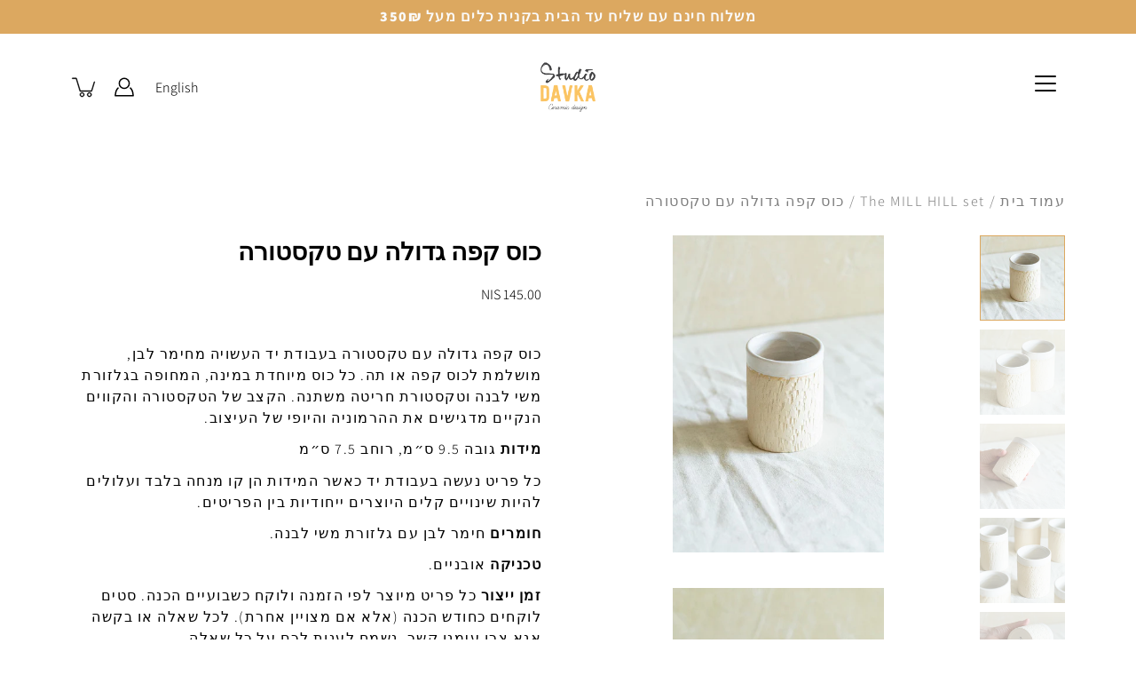

--- FILE ---
content_type: text/html; charset=utf-8
request_url: https://studiodavka.co.il/products/stoneware-coffee-cup
body_size: 34805
content:
<!DOCTYPE html>
<!--[if IE 9]> <html class="ie9 no-js supports-no-cookies" lang="he"> <![endif]-->
<!--[if (gt IE 9)|!(IE)]><!--> <html class="no-js supports-no-cookies" lang="he"> <!--<![endif]-->

<head>
  <!-- Google Tag Manager -->
<script>(function(w,d,s,l,i){w[l]=w[l]||[];w[l].push({'gtm.start':
new Date().getTime(),event:'gtm.js'});var f=d.getElementsByTagName(s)[0],
j=d.createElement(s),dl=l!='dataLayer'?'&l='+l:'';j.async=true;j.src=
'https://www.googletagmanager.com/gtm.js?id='+i+dl;f.parentNode.insertBefore(j,f);
})(window,document,'script','dataLayer','GTM-KG5VF6K');</script>
<!-- End Google Tag Manager -->
  

  
  <meta name="google-site-verification" content="t1W8PUAfXm2mWu0Q351EluS_S6Fw5ldoM9AizC22pD0" />
<meta name="smart-seo-integrated" content="true" /><title>כוס קרמיקה עם טקסטורה בעבודת יד</title>
<meta name="description" content="כוס קרמיקה בעבודת יד העשויה מפורצלן, מושלמת לכוס קפה או תה. כל כוס מיוחדת במינה, בעלת טקסטורה משתנה. סטודיו דווקא מייצר כלי קרמיקה ייחודיים בעבודת יד באובניים" />
<meta name="smartseo-keyword" content="" />
<meta name="smartseo-timestamp" content="16078815167092307" /><meta charset="utf-8" /><link rel="shortcut icon" href="//studiodavka.co.il/cdn/shop/files/logo_transparent_background_copy_500x_1_32x32.png?v=1651056682" type="image/png"><!--[if IE]><meta http-equiv='X-UA-Compatible' content='IE=edge,chrome=1' /><![endif]-->
  <link rel="canonical" href="https://studiodavka.co.il/products/stoneware-coffee-cup" />
  <meta name="viewport" content="width=device-width, initial-scale=1, minimum-scale=1.0, maximum-scale=1.0, user-scalable=no" /><!-- /snippets/social-meta-tags.liquid -->
<meta property="og:site_name" content="Davkastudio">
<meta property="og:url" content="https://studiodavka.co.il/products/stoneware-coffee-cup">
<meta property="og:title" content="כוס קפה גדולה עם טקסטורה">
<meta property="og:type" content="product">
<meta property="og:description" content="כוס קפה גדולה עם טקסטורה בעבודת יד העשויה מחימר לבן, מושלמת לכוס קפה או תה. כל כוס מיוחדת במינה, המחופה בגלזורת משי לבנה וטקסטורת חריטה משתנה. הקצב של הטקסטורה והקווים הנקיים מדגישים את ההרמוניה והיופי של העיצוב. מידות גובה 9.5 ס״מ, רוחב 7.5 ס״מ כל פריט נעשה בעבודת יד כאשר המידות הן קו מנחה בלבד ועלולים להיות שינויים ק"><meta property="og:price:amount" content="145.00">
  <meta property="og:price:currency" content="ILS"><meta property="og:image" content="http://studiodavka.co.il/cdn/shop/products/coffeecup_MG_2541_1200x1200.jpg?v=1608482043">
        <meta name="twitter:image" content="http://studiodavka.co.il/cdn/shop/products/coffeecup_MG_2541_1200x1200.jpg?v=1608482043"><meta property="og:image" content="http://studiodavka.co.il/cdn/shop/products/coffeecup_MG_2542_1200x1200.jpg?v=1608482044">
        <meta name="twitter:image" content="http://studiodavka.co.il/cdn/shop/products/coffeecup_MG_2542_1200x1200.jpg?v=1608482044"><meta property="og:image" content="http://studiodavka.co.il/cdn/shop/products/coffeecup_MG_2540-Edit_1200x1200.jpg?v=1608482045">
        <meta name="twitter:image" content="http://studiodavka.co.il/cdn/shop/products/coffeecup_MG_2540-Edit_1200x1200.jpg?v=1608482045">
<meta property="og:image:secure_url" content="https://studiodavka.co.il/cdn/shop/products/coffeecup_MG_2541_1200x1200.jpg?v=1608482043">
        <meta name="twitter:image:secure_url" content="https://studiodavka.co.il/cdn/shop/products/coffeecup_MG_2541_1200x1200.jpg?v=1608482043"><meta property="og:image:secure_url" content="https://studiodavka.co.il/cdn/shop/products/coffeecup_MG_2542_1200x1200.jpg?v=1608482044">
        <meta name="twitter:image:secure_url" content="https://studiodavka.co.il/cdn/shop/products/coffeecup_MG_2542_1200x1200.jpg?v=1608482044"><meta property="og:image:secure_url" content="https://studiodavka.co.il/cdn/shop/products/coffeecup_MG_2540-Edit_1200x1200.jpg?v=1608482045">
        <meta name="twitter:image:secure_url" content="https://studiodavka.co.il/cdn/shop/products/coffeecup_MG_2540-Edit_1200x1200.jpg?v=1608482045">
<meta name="twitter:card" content="summary_large_image">
<meta name="twitter:title" content="כוס קפה גדולה עם טקסטורה">
<meta name="twitter:description" content="כוס קפה גדולה עם טקסטורה בעבודת יד העשויה מחימר לבן, מושלמת לכוס קפה או תה. כל כוס מיוחדת במינה, המחופה בגלזורת משי לבנה וטקסטורת חריטה משתנה. הקצב של הטקסטורה והקווים הנקיים מדגישים את ההרמוניה והיופי של העיצוב. מידות גובה 9.5 ס״מ, רוחב 7.5 ס״מ כל פריט נעשה בעבודת יד כאשר המידות הן קו מנחה בלבד ועלולים להיות שינויים ק"><link href="//studiodavka.co.il/cdn/shop/t/11/assets/theme.scss.css?v=7609109957413717211762366923" rel="stylesheet" type="text/css" media="all" /><script>window.performance && window.performance.mark && window.performance.mark('shopify.content_for_header.start');</script><meta name="google-site-verification" content="Z_3nBdtGa_hVB27pywxWgI4WbLVCStz7ERHhctT1VfM">
<meta name="facebook-domain-verification" content="4p6hqewgl3cg1swqqhr1m17n1vp1t4">
<meta name="facebook-domain-verification" content="md8jjgddcwbn8tssaowlp4m5zwxaya">
<meta id="shopify-digital-wallet" name="shopify-digital-wallet" content="/50376507544/digital_wallets/dialog">
<link rel="alternate" type="application/json+oembed" href="https://studiodavka.co.il/products/stoneware-coffee-cup.oembed">
<script async="async" src="/checkouts/internal/preloads.js?locale=he-IL"></script>
<script id="shopify-features" type="application/json">{"accessToken":"0b1a2e6f172e4ca5ef8ec01826cb8fb4","betas":["rich-media-storefront-analytics"],"domain":"studiodavka.co.il","predictiveSearch":false,"shopId":50376507544,"locale":"he"}</script>
<script>var Shopify = Shopify || {};
Shopify.shop = "davkastudio.myshopify.com";
Shopify.locale = "he";
Shopify.currency = {"active":"ILS","rate":"1.0"};
Shopify.country = "IL";
Shopify.theme = {"name":"last update Jan25","id":143568666776,"schema_name":"Modular","schema_version":"1.8.1","theme_store_id":null,"role":"main"};
Shopify.theme.handle = "null";
Shopify.theme.style = {"id":null,"handle":null};
Shopify.cdnHost = "studiodavka.co.il/cdn";
Shopify.routes = Shopify.routes || {};
Shopify.routes.root = "/";</script>
<script type="module">!function(o){(o.Shopify=o.Shopify||{}).modules=!0}(window);</script>
<script>!function(o){function n(){var o=[];function n(){o.push(Array.prototype.slice.apply(arguments))}return n.q=o,n}var t=o.Shopify=o.Shopify||{};t.loadFeatures=n(),t.autoloadFeatures=n()}(window);</script>
<script id="shop-js-analytics" type="application/json">{"pageType":"product"}</script>
<script defer="defer" async type="module" src="//studiodavka.co.il/cdn/shopifycloud/shop-js/modules/v2/client.init-shop-cart-sync_BApSsMSl.en.esm.js"></script>
<script defer="defer" async type="module" src="//studiodavka.co.il/cdn/shopifycloud/shop-js/modules/v2/chunk.common_CBoos6YZ.esm.js"></script>
<script type="module">
  await import("//studiodavka.co.il/cdn/shopifycloud/shop-js/modules/v2/client.init-shop-cart-sync_BApSsMSl.en.esm.js");
await import("//studiodavka.co.il/cdn/shopifycloud/shop-js/modules/v2/chunk.common_CBoos6YZ.esm.js");

  window.Shopify.SignInWithShop?.initShopCartSync?.({"fedCMEnabled":true,"windoidEnabled":true});

</script>
<script>(function() {
  var isLoaded = false;
  function asyncLoad() {
    if (isLoaded) return;
    isLoaded = true;
    var urls = ["https:\/\/getbutton.io\/shopify\/widget\/50376507544.js?v=1606323374\u0026shop=davkastudio.myshopify.com","https:\/\/product-labels-pro.bsscommerce.com\/js\/product_label.js?shop=davkastudio.myshopify.com","\/\/shopify.privy.com\/widget.js?shop=davkastudio.myshopify.com","\/\/shopify.privy.com\/widget.js?shop=davkastudio.myshopify.com"];
    for (var i = 0; i < urls.length; i++) {
      var s = document.createElement('script');
      s.type = 'text/javascript';
      s.async = true;
      s.src = urls[i];
      var x = document.getElementsByTagName('script')[0];
      x.parentNode.insertBefore(s, x);
    }
  };
  if(window.attachEvent) {
    window.attachEvent('onload', asyncLoad);
  } else {
    window.addEventListener('load', asyncLoad, false);
  }
})();</script>
<script id="__st">var __st={"a":50376507544,"offset":7200,"reqid":"100ad26a-8740-4339-b3cf-f22091871a6b-1768902038","pageurl":"studiodavka.co.il\/products\/stoneware-coffee-cup","u":"d0b2242e4af7","p":"product","rtyp":"product","rid":5996131221656};</script>
<script>window.ShopifyPaypalV4VisibilityTracking = true;</script>
<script id="captcha-bootstrap">!function(){'use strict';const t='contact',e='account',n='new_comment',o=[[t,t],['blogs',n],['comments',n],[t,'customer']],c=[[e,'customer_login'],[e,'guest_login'],[e,'recover_customer_password'],[e,'create_customer']],r=t=>t.map((([t,e])=>`form[action*='/${t}']:not([data-nocaptcha='true']) input[name='form_type'][value='${e}']`)).join(','),a=t=>()=>t?[...document.querySelectorAll(t)].map((t=>t.form)):[];function s(){const t=[...o],e=r(t);return a(e)}const i='password',u='form_key',d=['recaptcha-v3-token','g-recaptcha-response','h-captcha-response',i],f=()=>{try{return window.sessionStorage}catch{return}},m='__shopify_v',_=t=>t.elements[u];function p(t,e,n=!1){try{const o=window.sessionStorage,c=JSON.parse(o.getItem(e)),{data:r}=function(t){const{data:e,action:n}=t;return t[m]||n?{data:e,action:n}:{data:t,action:n}}(c);for(const[e,n]of Object.entries(r))t.elements[e]&&(t.elements[e].value=n);n&&o.removeItem(e)}catch(o){console.error('form repopulation failed',{error:o})}}const l='form_type',E='cptcha';function T(t){t.dataset[E]=!0}const w=window,h=w.document,L='Shopify',v='ce_forms',y='captcha';let A=!1;((t,e)=>{const n=(g='f06e6c50-85a8-45c8-87d0-21a2b65856fe',I='https://cdn.shopify.com/shopifycloud/storefront-forms-hcaptcha/ce_storefront_forms_captcha_hcaptcha.v1.5.2.iife.js',D={infoText:'Protected by hCaptcha',privacyText:'Privacy',termsText:'Terms'},(t,e,n)=>{const o=w[L][v],c=o.bindForm;if(c)return c(t,g,e,D).then(n);var r;o.q.push([[t,g,e,D],n]),r=I,A||(h.body.append(Object.assign(h.createElement('script'),{id:'captcha-provider',async:!0,src:r})),A=!0)});var g,I,D;w[L]=w[L]||{},w[L][v]=w[L][v]||{},w[L][v].q=[],w[L][y]=w[L][y]||{},w[L][y].protect=function(t,e){n(t,void 0,e),T(t)},Object.freeze(w[L][y]),function(t,e,n,w,h,L){const[v,y,A,g]=function(t,e,n){const i=e?o:[],u=t?c:[],d=[...i,...u],f=r(d),m=r(i),_=r(d.filter((([t,e])=>n.includes(e))));return[a(f),a(m),a(_),s()]}(w,h,L),I=t=>{const e=t.target;return e instanceof HTMLFormElement?e:e&&e.form},D=t=>v().includes(t);t.addEventListener('submit',(t=>{const e=I(t);if(!e)return;const n=D(e)&&!e.dataset.hcaptchaBound&&!e.dataset.recaptchaBound,o=_(e),c=g().includes(e)&&(!o||!o.value);(n||c)&&t.preventDefault(),c&&!n&&(function(t){try{if(!f())return;!function(t){const e=f();if(!e)return;const n=_(t);if(!n)return;const o=n.value;o&&e.removeItem(o)}(t);const e=Array.from(Array(32),(()=>Math.random().toString(36)[2])).join('');!function(t,e){_(t)||t.append(Object.assign(document.createElement('input'),{type:'hidden',name:u})),t.elements[u].value=e}(t,e),function(t,e){const n=f();if(!n)return;const o=[...t.querySelectorAll(`input[type='${i}']`)].map((({name:t})=>t)),c=[...d,...o],r={};for(const[a,s]of new FormData(t).entries())c.includes(a)||(r[a]=s);n.setItem(e,JSON.stringify({[m]:1,action:t.action,data:r}))}(t,e)}catch(e){console.error('failed to persist form',e)}}(e),e.submit())}));const S=(t,e)=>{t&&!t.dataset[E]&&(n(t,e.some((e=>e===t))),T(t))};for(const o of['focusin','change'])t.addEventListener(o,(t=>{const e=I(t);D(e)&&S(e,y())}));const B=e.get('form_key'),M=e.get(l),P=B&&M;t.addEventListener('DOMContentLoaded',(()=>{const t=y();if(P)for(const e of t)e.elements[l].value===M&&p(e,B);[...new Set([...A(),...v().filter((t=>'true'===t.dataset.shopifyCaptcha))])].forEach((e=>S(e,t)))}))}(h,new URLSearchParams(w.location.search),n,t,e,['guest_login'])})(!0,!0)}();</script>
<script integrity="sha256-4kQ18oKyAcykRKYeNunJcIwy7WH5gtpwJnB7kiuLZ1E=" data-source-attribution="shopify.loadfeatures" defer="defer" src="//studiodavka.co.il/cdn/shopifycloud/storefront/assets/storefront/load_feature-a0a9edcb.js" crossorigin="anonymous"></script>
<script data-source-attribution="shopify.dynamic_checkout.dynamic.init">var Shopify=Shopify||{};Shopify.PaymentButton=Shopify.PaymentButton||{isStorefrontPortableWallets:!0,init:function(){window.Shopify.PaymentButton.init=function(){};var t=document.createElement("script");t.src="https://studiodavka.co.il/cdn/shopifycloud/portable-wallets/latest/portable-wallets.he.js",t.type="module",document.head.appendChild(t)}};
</script>
<script data-source-attribution="shopify.dynamic_checkout.buyer_consent">
  function portableWalletsHideBuyerConsent(e){var t=document.getElementById("shopify-buyer-consent"),n=document.getElementById("shopify-subscription-policy-button");t&&n&&(t.classList.add("hidden"),t.setAttribute("aria-hidden","true"),n.removeEventListener("click",e))}function portableWalletsShowBuyerConsent(e){var t=document.getElementById("shopify-buyer-consent"),n=document.getElementById("shopify-subscription-policy-button");t&&n&&(t.classList.remove("hidden"),t.removeAttribute("aria-hidden"),n.addEventListener("click",e))}window.Shopify?.PaymentButton&&(window.Shopify.PaymentButton.hideBuyerConsent=portableWalletsHideBuyerConsent,window.Shopify.PaymentButton.showBuyerConsent=portableWalletsShowBuyerConsent);
</script>
<script data-source-attribution="shopify.dynamic_checkout.cart.bootstrap">document.addEventListener("DOMContentLoaded",(function(){function t(){return document.querySelector("shopify-accelerated-checkout-cart, shopify-accelerated-checkout")}if(t())Shopify.PaymentButton.init();else{new MutationObserver((function(e,n){t()&&(Shopify.PaymentButton.init(),n.disconnect())})).observe(document.body,{childList:!0,subtree:!0})}}));
</script>

<script>window.performance && window.performance.mark && window.performance.mark('shopify.content_for_header.end');</script> 
 <script src="//studiodavka.co.il/cdn/shop/t/11/assets/servicify-asset.js?v=91877444645881521031736271632" type="text/javascript"></script>
  <script type="text/javascript">
    var Tipo = Tipo || {};
    Tipo.Booking = Tipo.Booking || {};
    Tipo.Booking.appUrl = 'https://booking.tipo.io';
    Tipo.Booking.shop = {
      id: 29266,
      url : 'davkastudio.myshopify.com',
      domain : 'studiodavka.co.il',
      settings : "{\"general\":{\"hide_add_to_cart\":\"2\",\"hide_buy_now\":\"2\",\"redirect_url\":null,\"allow_bring_more\":false,\"confirm_to\":\"checkout\",\"time_format\":\"24h\",\"multipleEmployees\":\"1\",\"hide_employee_on_front_store\":true,\"multipleLocations\":\"0\",\"show_location_on_front_store\":true,\"formatDate\":\"YYYY-MM-DD\",\"formatDateServe\":\"Y-m-d\",\"formatDateTime\":\"YYYY-MM-DD HH:mm\",\"formatTime\":\"HH:mm\",\"weekStart\":0},\"booking\":{\"text_price_color\":\"#ff0000\",\"timeBlock\":\"fixed\",\"stepping\":\"60\",\"font\":\"Arial\",\"primary_color\":\"#1fd3c0\",\"cancel_button\":\"#ffffff\",\"text_color\":\"#6370a7\",\"calender_background_color\":\"#2b3360\",\"calender_text_color\":\"#ffffff\",\"day_off_color\":\"#a3a3a3\",\"time_slot_color\":\"#414c89\",\"time_slot_color_hover\":\"#313d88\",\"selected_time_slot_color\":\"#ffd153\",\"background_color_calendar\":\"#2b3360\",\"background_image\":\"preset1.jpg\",\"selected_day_color\":\"#1fd3c0\",\"time_slot_color_selected\":\"#ff007b\",\"background_color_box_message_time_slot_no_available\":\"#e9e9e9\",\"text_color_text_box_message_time_slot_no_available\":\"#424242\",\"time_slot_no_available_color\":\"#a3a3a3\",\"sortProduct\":{\"type\":1,\"sortProductAuto\":\"asc\",\"sortProductManually\":[]},\"statusDefault\":\"2\"},\"translation\":{\"languageDatepicker\":\"en-US\",\"customDatePickerDays\":\"Sunday, Monday, Tuesday, Wednesday, Thursday, Friday, Saturday\",\"customDatePickerDaysShort\":\"Sun, Mon, Tue, Wed, Thu, Fri, Sat\",\"customDatePickerDaysMin\":\"Su, Mo, Tu, We, Th, Fr, Sa\",\"customDatePickerMonths\":\"January, February, March, April, May, June, July, August, September, October, November, December\",\"customDatePickerMonthsShort\":\"Jan, Feb, Mar, Apr, May, Jun, Jul, Aug, Sep, Oct, Nov, Dec\",\"widget\":{\"default\":{\"please_select\":\"Please select service\",\"training\":\"Training\",\"trainer\":\"Trainer\",\"bringing_anyone\":\"Bringing anyone with you?\",\"num_of_additional\":\"Number of Additional People\",\"date_and_time\":\"Pick date & time\",\"continue\":\"Continue\",\"total_price\":\"Total Price\",\"confirm\":\"Confirm\",\"cancel\":\"Cancel\",\"thank_you\":\"Thank you! Your booking is completed\",\"date\":\"Date\",\"time\":\"Time\",\"datetime\":\"Date Time\",\"duration\":\"Duration\",\"location\":\"Location\",\"first_name\":\"First name\",\"last_name\":\"Last name\",\"phone\":\"Phone\",\"email\":\"Email\",\"address\":\"Address\",\"address_2\":\"Address 2\",\"status\":\"Status\",\"country\":\"Country\",\"full_name\":\"Fullname\",\"product\":\"Service\",\"product_placeholder\":\"Select your service\",\"variant\":\"Variant\",\"variant_placeholder\":\"Select your variant\",\"location_placeholder\":\"Select a location\",\"employee\":\"Employee\",\"employee_placeholder\":\"Select an employee\",\"quantity\":\"Quantity\",\"back\":\"Back\",\"payment\":\"Payment\",\"you_can_only_bring\":\"You can only bring {number} people\",\"not_available\":\"Selected service is currently not available.\",\"no_employee\":\"No employee\",\"no_location\":\"No location\",\"is_required\":\"This field is required.\",\"valid_phone_number\":\"Please enter a valid phone number.\",\"valid_email\":\"Please enter a valid email.\",\"time_slot_no_available\":\"This slot is no longer available\",\"price\":\"Price\",\"export_file_isc\":\"Export to file isc\",\"confirm_free_booking_successfully\":\"Thank for your booking. We will get back to you shortly.\",\"confirm_free_booking_unsuccessfully\":\"Whoops, looks like something went wrong.\",\"duration_unit\":\"minutes\"}}},\"integrate\":{\"zapier\":{\"cretaeOrUpdateUrl\":\"\",\"deleteUrl\":\"\"}},\"free_form\":{\"first_name\":{\"enable\":true,\"label\":\"First name\",\"required\":true},\"last_name\":{\"enable\":true,\"label\":\"Last name\",\"required\":true},\"phone_number\":{\"enable\":false,\"label\":\"Phone number\",\"required\":true},\"email\":{\"label\":\"Email\",\"required\":true,\"enable\":true}}}",
      locale: 'en',
      plan : {"id":7,"version":"2","plan":"FREE","feature":"{\"employee\":1,\"product\":1,\"location\":1,\"extraFieldSet\":false,\"hideBrand\":false,\"trialDay\":\"0\",\"trialDayOld\":\"0\",\"priceOld\":\"0\",\"googleCalendar\":false,\"zoom\":false}","price":"0.00","type":"month","status":1,"created_at":null,"updated_at":"2022-01-21 02:21:05"}
    };
    Tipo.Booking.locale = "he";
    Tipo.Booking.countryCode = ['il'];
    
      Tipo.Booking.product = {"id":5996131221656,"title":"כוס קפה גדולה עם טקסטורה","handle":"stoneware-coffee-cup","description":"\u003cstyle type=\"text\/css\"\u003e\u003c!--\ntd {border: 1px solid #ccc;}br {mso-data-placement:same-cell;}\n--\u003e\u003c\/style\u003e\n\u003cp data-mce-fragment=\"1\" class=\"p1\" dir=\"rtl\"\u003e\u003cspan data-mce-fragment=\"1\" class=\"s2\"\u003e\u003cspan data-sheets-value='{\"1\":2,\"2\":\"כוס קפה גדולה עם טקסטורה\"}' data-sheets-userformat='{\"2\":576,\"9\":2,\"12\":3}'\u003eכוס קפה גדולה עם טקסטורה\u003c\/span\u003e ב\u003c\/span\u003e\u003cspan data-mce-fragment=\"1\" class=\"s1\"\u003eעבודת\u003c\/span\u003e\u003cspan data-mce-fragment=\"1\" class=\"s2\"\u003e \u003c\/span\u003e\u003cspan data-mce-fragment=\"1\" class=\"s1\"\u003eיד\u003c\/span\u003e\u003cspan data-mce-fragment=\"1\" class=\"s2\"\u003e \u003c\/span\u003e\u003cspan data-mce-fragment=\"1\" class=\"s1\"\u003eהעשויה\u003c\/span\u003e\u003cspan data-mce-fragment=\"1\" class=\"s2\"\u003e \u003c\/span\u003e\u003cspan data-mce-fragment=\"1\" class=\"s1\"\u003eמחימר\u003c\/span\u003e\u003cspan data-mce-fragment=\"1\" class=\"s2\"\u003e \u003c\/span\u003e\u003cspan data-mce-fragment=\"1\" class=\"s1\"\u003eלבן\u003c\/span\u003e\u003cspan data-mce-fragment=\"1\" class=\"s2\"\u003e, \u003c\/span\u003e\u003cspan data-mce-fragment=\"1\" class=\"s1\"\u003eמושלמת\u003c\/span\u003e\u003cspan data-mce-fragment=\"1\" class=\"s2\"\u003e \u003c\/span\u003e\u003cspan data-mce-fragment=\"1\" class=\"s1\"\u003eלכוס\u003c\/span\u003e\u003cspan data-mce-fragment=\"1\" class=\"s2\"\u003e \u003c\/span\u003e\u003cspan data-mce-fragment=\"1\" class=\"s1\"\u003eקפה\u003c\/span\u003e\u003cspan data-mce-fragment=\"1\" class=\"s2\"\u003e \u003c\/span\u003e\u003cspan data-mce-fragment=\"1\" class=\"s1\"\u003eאו\u003c\/span\u003e\u003cspan data-mce-fragment=\"1\" class=\"s2\"\u003e \u003c\/span\u003e\u003cspan data-mce-fragment=\"1\" class=\"s1\"\u003eתה\u003c\/span\u003e\u003cspan data-mce-fragment=\"1\" class=\"s2\"\u003e. \u003c\/span\u003e\u003cspan data-mce-fragment=\"1\" class=\"s1\"\u003eכל\u003c\/span\u003e\u003cspan data-mce-fragment=\"1\" class=\"s2\"\u003e \u003c\/span\u003e\u003cspan data-mce-fragment=\"1\" class=\"s1\"\u003eכוס\u003c\/span\u003e\u003cspan data-mce-fragment=\"1\" class=\"s2\"\u003e \u003c\/span\u003e\u003cspan data-mce-fragment=\"1\" class=\"s1\"\u003eמיוחדת\u003c\/span\u003e\u003cspan data-mce-fragment=\"1\" class=\"s2\"\u003e \u003c\/span\u003e\u003cspan data-mce-fragment=\"1\" class=\"s1\"\u003eבמינה\u003c\/span\u003e\u003cspan data-mce-fragment=\"1\" class=\"s2\"\u003e, \u003c\/span\u003e\u003cspan data-mce-fragment=\"1\" class=\"s1\"\u003eהמחופה\u003c\/span\u003e\u003cspan data-mce-fragment=\"1\" class=\"s2\"\u003e \u003c\/span\u003e\u003cspan data-mce-fragment=\"1\" class=\"s1\"\u003eבגלזורת\u003c\/span\u003e\u003cspan data-mce-fragment=\"1\" class=\"s2\"\u003e \u003c\/span\u003e\u003cspan data-mce-fragment=\"1\" class=\"s1\"\u003eמשי\u003c\/span\u003e\u003cspan data-mce-fragment=\"1\" class=\"s2\"\u003e \u003c\/span\u003e\u003cspan data-mce-fragment=\"1\" class=\"s1\"\u003eלבנה\u003c\/span\u003e\u003cspan data-mce-fragment=\"1\" class=\"s2\"\u003e \u003c\/span\u003e\u003cspan data-mce-fragment=\"1\" class=\"s1\"\u003eוטקסטורת\u003c\/span\u003e\u003cspan data-mce-fragment=\"1\" class=\"s2\"\u003e \u003c\/span\u003e\u003cspan data-mce-fragment=\"1\" class=\"s1\"\u003eחריטה\u003c\/span\u003e\u003cspan data-mce-fragment=\"1\" class=\"s2\"\u003e \u003c\/span\u003e\u003cspan data-mce-fragment=\"1\" class=\"s1\"\u003eמשתנה\u003c\/span\u003e\u003cspan data-mce-fragment=\"1\" class=\"s2\"\u003e. \u003c\/span\u003e\u003cspan data-mce-fragment=\"1\" class=\"s1\"\u003eהקצב\u003c\/span\u003e\u003cspan data-mce-fragment=\"1\" class=\"s2\"\u003e \u003c\/span\u003e\u003cspan data-mce-fragment=\"1\" class=\"s1\"\u003eשל\u003c\/span\u003e\u003cspan data-mce-fragment=\"1\" class=\"s2\"\u003e \u003c\/span\u003e\u003cspan data-mce-fragment=\"1\" class=\"s1\"\u003eהטקסטורה\u003c\/span\u003e\u003cspan data-mce-fragment=\"1\" class=\"s2\"\u003e \u003c\/span\u003e\u003cspan data-mce-fragment=\"1\" class=\"s1\"\u003eוהקווים\u003c\/span\u003e\u003cspan data-mce-fragment=\"1\" class=\"s2\"\u003e \u003c\/span\u003e\u003cspan data-mce-fragment=\"1\" class=\"s1\"\u003eהנקיים\u003c\/span\u003e\u003cspan data-mce-fragment=\"1\" class=\"s2\"\u003e \u003c\/span\u003e\u003cspan data-mce-fragment=\"1\" class=\"s1\"\u003eמדגישים\u003c\/span\u003e\u003cspan data-mce-fragment=\"1\" class=\"s2\"\u003e \u003c\/span\u003e\u003cspan data-mce-fragment=\"1\" class=\"s1\"\u003eאת\u003c\/span\u003e\u003cspan data-mce-fragment=\"1\" class=\"s2\"\u003e \u003c\/span\u003e\u003cspan data-mce-fragment=\"1\" class=\"s1\"\u003eההרמוניה\u003c\/span\u003e\u003cspan data-mce-fragment=\"1\" class=\"s2\"\u003e \u003c\/span\u003e\u003cspan data-mce-fragment=\"1\" class=\"s1\"\u003eוהיופי\u003c\/span\u003e\u003cspan data-mce-fragment=\"1\" class=\"s2\"\u003e \u003c\/span\u003e\u003cspan data-mce-fragment=\"1\" class=\"s1\"\u003eשל\u003c\/span\u003e\u003cspan data-mce-fragment=\"1\" class=\"s2\"\u003e \u003c\/span\u003e\u003cspan data-mce-fragment=\"1\" class=\"s1\"\u003eהעיצוב\u003c\/span\u003e\u003cspan data-mce-fragment=\"1\" class=\"s2\"\u003e.\u003c\/span\u003e\u003c\/p\u003e\n\u003cp data-mce-fragment=\"1\" class=\"p1\" dir=\"rtl\"\u003e\u003cspan data-mce-fragment=\"1\" class=\"s1\"\u003e\u003cb data-mce-fragment=\"1\"\u003eמידות\u003c\/b\u003e\u003c\/span\u003e\u003cspan data-mce-fragment=\"1\" class=\"s2\"\u003e \u003c\/span\u003e\u003cspan data-mce-fragment=\"1\" class=\"s1\"\u003eגובה\u003c\/span\u003e\u003cspan data-mce-fragment=\"1\" class=\"s2\"\u003e 9.5 \u003c\/span\u003e\u003cspan data-mce-fragment=\"1\" class=\"s1\"\u003eס״מ\u003c\/span\u003e\u003cspan data-mce-fragment=\"1\" class=\"s2\"\u003e, \u003c\/span\u003e\u003cspan data-mce-fragment=\"1\" class=\"s1\"\u003eרוחב\u003c\/span\u003e\u003cspan data-mce-fragment=\"1\" class=\"s2\"\u003e 7.5 \u003c\/span\u003e\u003cspan data-mce-fragment=\"1\" class=\"s1\"\u003eס״מ\u003c\/span\u003e\u003c\/p\u003e\n\u003cp data-mce-fragment=\"1\" class=\"p1\" dir=\"rtl\"\u003e\u003cspan data-mce-fragment=\"1\" class=\"s1\"\u003eכל\u003c\/span\u003e\u003cspan data-mce-fragment=\"1\" class=\"s2\"\u003e \u003c\/span\u003e\u003cspan data-mce-fragment=\"1\" class=\"s1\"\u003eפריט\u003c\/span\u003e\u003cspan data-mce-fragment=\"1\" class=\"s2\"\u003e \u003c\/span\u003e\u003cspan data-mce-fragment=\"1\" class=\"s1\"\u003eנעשה\u003c\/span\u003e\u003cspan data-mce-fragment=\"1\" class=\"s2\"\u003e \u003c\/span\u003e\u003cspan data-mce-fragment=\"1\" class=\"s1\"\u003eבעבודת\u003c\/span\u003e\u003cspan data-mce-fragment=\"1\" class=\"s2\"\u003e \u003c\/span\u003e\u003cspan data-mce-fragment=\"1\" class=\"s1\"\u003eיד\u003c\/span\u003e\u003cspan data-mce-fragment=\"1\" class=\"s2\"\u003e כאשר \u003c\/span\u003e\u003cspan data-mce-fragment=\"1\" class=\"s1\"\u003eהמידות\u003c\/span\u003e\u003cspan data-mce-fragment=\"1\" class=\"s2\"\u003e \u003c\/span\u003e\u003cspan data-mce-fragment=\"1\" class=\"s1\"\u003eהן\u003c\/span\u003e\u003cspan data-mce-fragment=\"1\" class=\"s2\"\u003e \u003c\/span\u003e\u003cspan data-mce-fragment=\"1\" class=\"s1\"\u003eקו\u003c\/span\u003e\u003cspan data-mce-fragment=\"1\" class=\"s2\"\u003e \u003c\/span\u003e\u003cspan data-mce-fragment=\"1\" class=\"s1\"\u003eמנחה\u003c\/span\u003e\u003cspan data-mce-fragment=\"1\" class=\"s2\"\u003e \u003c\/span\u003e\u003cspan data-mce-fragment=\"1\" class=\"s1\"\u003eבלבד\u003c\/span\u003e\u003cspan data-mce-fragment=\"1\" class=\"s2\"\u003e \u003c\/span\u003e\u003cspan data-mce-fragment=\"1\" class=\"s1\"\u003eועלולים\u003c\/span\u003e\u003cspan data-mce-fragment=\"1\" class=\"s2\"\u003e \u003c\/span\u003e\u003cspan data-mce-fragment=\"1\" class=\"s1\"\u003eלהיות\u003c\/span\u003e\u003cspan data-mce-fragment=\"1\" class=\"s2\"\u003e \u003c\/span\u003e\u003cspan data-mce-fragment=\"1\" class=\"s1\"\u003eשינויים\u003c\/span\u003e\u003cspan data-mce-fragment=\"1\" class=\"s2\"\u003e \u003c\/span\u003e\u003cspan data-mce-fragment=\"1\" class=\"s1\"\u003eקלים היוצרים ייחודיות בין הפריטים. \u003c\/span\u003e\u003c\/p\u003e\n\u003cp data-mce-fragment=\"1\" class=\"p1\" dir=\"rtl\"\u003e\u003cspan data-mce-fragment=\"1\" class=\"s1\"\u003e\u003cb data-mce-fragment=\"1\"\u003eחומרים\u003c\/b\u003e\u003c\/span\u003e\u003cspan data-mce-fragment=\"1\" class=\"s2\"\u003e \u003c\/span\u003e\u003cspan data-mce-fragment=\"1\" class=\"s1\"\u003eחימר\u003c\/span\u003e\u003cspan data-mce-fragment=\"1\" class=\"s2\"\u003e \u003c\/span\u003e\u003cspan data-mce-fragment=\"1\" class=\"s1\"\u003eלבן\u003c\/span\u003e\u003cspan data-mce-fragment=\"1\" class=\"s2\"\u003e \u003c\/span\u003e\u003cspan data-mce-fragment=\"1\" class=\"s1\"\u003eעם\u003c\/span\u003e\u003cspan data-mce-fragment=\"1\" class=\"s2\"\u003e \u003c\/span\u003e\u003cspan data-mce-fragment=\"1\" class=\"s1\"\u003eגלזורת\u003c\/span\u003e\u003cspan data-mce-fragment=\"1\" class=\"s2\"\u003e \u003c\/span\u003e\u003cspan data-mce-fragment=\"1\" class=\"s1\"\u003eמשי\u003c\/span\u003e\u003cspan data-mce-fragment=\"1\" class=\"s2\"\u003e \u003c\/span\u003e\u003cspan data-mce-fragment=\"1\" class=\"s1\"\u003eלבנה\u003c\/span\u003e\u003cspan data-mce-fragment=\"1\" class=\"s2\"\u003e. \u003c\/span\u003e\u003c\/p\u003e\n\u003cp data-mce-fragment=\"1\" class=\"p1\" dir=\"rtl\"\u003e\u003cspan data-mce-fragment=\"1\" class=\"s1\"\u003e\u003cb data-mce-fragment=\"1\"\u003eטכניקה\u003c\/b\u003e\u003c\/span\u003e\u003cspan data-mce-fragment=\"1\" class=\"s2\"\u003e \u003c\/span\u003e\u003cspan data-mce-fragment=\"1\" class=\"s1\"\u003eאובניים\u003c\/span\u003e\u003cspan data-mce-fragment=\"1\" class=\"s2\"\u003e. \u003c\/span\u003e\u003c\/p\u003e\n\u003cp data-mce-fragment=\"1\" style=\"text-align: right;\" class=\"p1\" dir=\"rtl\"\u003e\u003cspan data-mce-fragment=\"1\" class=\"s1\"\u003e\u003cb data-mce-fragment=\"1\"\u003eזמן\u003c\/b\u003e\u003c\/span\u003e\u003cspan data-mce-fragment=\"1\" class=\"s2\"\u003e\u003cb data-mce-fragment=\"1\"\u003e \u003c\/b\u003e\u003c\/span\u003e\u003cspan data-mce-fragment=\"1\" class=\"s1\"\u003e\u003cb data-mce-fragment=\"1\"\u003eייצור\u003c\/b\u003e\u003c\/span\u003e\u003cspan data-mce-fragment=\"1\" class=\"s2\"\u003e \u003c\/span\u003e\u003cspan data-mce-fragment=\"1\" class=\"s1\"\u003eכל\u003c\/span\u003e\u003cspan data-mce-fragment=\"1\" class=\"s2\"\u003e \u003c\/span\u003e\u003cspan data-mce-fragment=\"1\" class=\"s1\"\u003eפריט\u003c\/span\u003e\u003cspan data-mce-fragment=\"1\" class=\"s2\"\u003e \u003c\/span\u003e\u003cspan data-mce-fragment=\"1\" class=\"s1\"\u003eמיוצר\u003c\/span\u003e\u003cspan data-mce-fragment=\"1\" class=\"s2\"\u003e \u003c\/span\u003e\u003cspan data-mce-fragment=\"1\" class=\"s1\"\u003eלפי\u003c\/span\u003e\u003cspan data-mce-fragment=\"1\" class=\"s2\"\u003e \u003c\/span\u003e\u003cspan data-mce-fragment=\"1\" class=\"s1\"\u003eהזמנה\u003c\/span\u003e\u003cspan data-mce-fragment=\"1\" class=\"s2\"\u003e \u003c\/span\u003e\u003cspan data-mce-fragment=\"1\" class=\"s1\"\u003eולוקח\u003c\/span\u003e\u003cspan data-mce-fragment=\"1\" class=\"s2\"\u003e \u003c\/span\u003e\u003cspan data-mce-fragment=\"1\" class=\"s1\"\u003eכשבועיים\u003c\/span\u003e\u003cspan data-mce-fragment=\"1\" class=\"s2\"\u003e \u003c\/span\u003e\u003cspan data-mce-fragment=\"1\" class=\"s1\"\u003eהכנה\u003c\/span\u003e\u003cspan data-mce-fragment=\"1\" class=\"s2\"\u003e. \u003c\/span\u003e\u003cspan data-mce-fragment=\"1\" class=\"s1\"\u003eסטים\u003c\/span\u003e\u003cspan data-mce-fragment=\"1\" class=\"s2\"\u003e \u003c\/span\u003e\u003cspan data-mce-fragment=\"1\" class=\"s1\"\u003eלוקחים\u003c\/span\u003e\u003cspan data-mce-fragment=\"1\" class=\"s2\"\u003e \u003c\/span\u003e\u003cspan data-mce-fragment=\"1\" class=\"s1\"\u003eכחודש\u003c\/span\u003e\u003cspan data-mce-fragment=\"1\" class=\"s2\"\u003e \u003c\/span\u003e\u003cspan data-mce-fragment=\"1\" class=\"s1\"\u003eהכנה\u003c\/span\u003e\u003cspan data-mce-fragment=\"1\" class=\"s2\"\u003e (\u003c\/span\u003e\u003cspan data-mce-fragment=\"1\" class=\"s1\"\u003eאלא\u003c\/span\u003e\u003cspan data-mce-fragment=\"1\" class=\"s2\"\u003e \u003c\/span\u003e\u003cspan data-mce-fragment=\"1\" class=\"s1\"\u003eאם\u003c\/span\u003e\u003cspan data-mce-fragment=\"1\" class=\"s2\"\u003e \u003c\/span\u003e\u003cspan data-mce-fragment=\"1\" class=\"s1\"\u003eמצויין\u003c\/span\u003e\u003cspan data-mce-fragment=\"1\" class=\"s2\"\u003e \u003c\/span\u003e\u003cspan data-mce-fragment=\"1\" class=\"s1\"\u003eאחרת\u003c\/span\u003e\u003cspan data-mce-fragment=\"1\" class=\"s2\"\u003e). \u003c\/span\u003e\u003cspan data-mce-fragment=\"1\" class=\"s1\"\u003eלכל\u003c\/span\u003e\u003cspan data-mce-fragment=\"1\" class=\"s2\"\u003e \u003c\/span\u003e\u003cspan data-mce-fragment=\"1\" class=\"s1\"\u003eשאלה\u003c\/span\u003e\u003cspan data-mce-fragment=\"1\" class=\"s2\"\u003e \u003c\/span\u003e\u003cspan data-mce-fragment=\"1\" class=\"s1\"\u003eאו\u003c\/span\u003e\u003cspan data-mce-fragment=\"1\" class=\"s2\"\u003e \u003c\/span\u003e\u003cspan data-mce-fragment=\"1\" class=\"s1\"\u003eבקשה\u003c\/span\u003e\u003cspan data-mce-fragment=\"1\" class=\"s2\"\u003e \u003c\/span\u003e\u003cspan data-mce-fragment=\"1\" class=\"s1\"\u003eאנא\u003c\/span\u003e\u003cspan data-mce-fragment=\"1\" class=\"s2\"\u003e \u003c\/span\u003e\u003cspan data-mce-fragment=\"1\" class=\"s1\"\u003eצרו\u003c\/span\u003e\u003cspan data-mce-fragment=\"1\" class=\"s2\"\u003e \u003c\/span\u003e\u003cspan data-mce-fragment=\"1\" class=\"s1\"\u003eעימנו\u003c\/span\u003e\u003cspan data-mce-fragment=\"1\" class=\"s2\"\u003e \u003c\/span\u003e\u003cspan data-mce-fragment=\"1\" class=\"s1\"\u003eקשר, נשמח לענות לכם על כל שאלה. \u003c\/span\u003e\u003c\/p\u003e\n\u003cp data-mce-fragment=\"1\" style=\"text-align: right;\"\u003e\u003cstrong data-mce-fragment=\"1\"\u003eהשתמשו באהבה\u003c\/strong\u003e\u003cspan data-mce-fragment=\"1\"\u003e \u003c\/span\u003eכל הכלים שלנו מתאימים לשימוש במיקרוגל ובמדיח כלים. כל הגלזורות בטוחות לשימוש במגע עם נוזל או אוכל. אנחנו ממליצים להשתמש בחומרי ניקוי ידידותיים לסביבה.\u003c\/p\u003e\n\u003cp data-mce-fragment=\"1\" style=\"text-align: right;\"\u003eעם תשומת לב לפרטים הקטנים ואסתטיקה פשוטה, סטודיו דווקא מייצרים כלים ייחודיים  בעבודת יד לשימוש יום יומי  ולאירוח מהודר.\u003c\/p\u003e\n\u003cp data-mce-fragment=\"1\" style=\"text-align: right;\"\u003eכוס קפה גדולה עם טקסטורה יכולה ללכת נהדר עם כלים נוספים הנמצאים ב\u003ca href=\"https:\/\/www.studiodavka.co.il\/collections\/%D7%A2%D7%99%D7%A6%D7%95%D7%91-%D7%94%D7%A9%D7%95%D7%9C%D7%97%D7%9F\" title=\"עיצוב שולחן\"\u003eעיצוב שולחן\u003c\/a\u003e. \u003c\/p\u003e\n\u003cstyle type=\"text\/css\"\u003e\u003c!--\ntd {border: 1px solid #ccc;}br {mso-data-placement:same-cell;}\n--\u003e\u003c\/style\u003e","published_at":"2020-11-05T18:24:51+02:00","created_at":"2020-10-28T19:09:08+02:00","vendor":"studiodavka","type":"Cups","tags":["mill hill","כוס אספרסו","כוס תה"],"price":14500,"price_min":14500,"price_max":14500,"available":true,"price_varies":false,"compare_at_price":null,"compare_at_price_min":0,"compare_at_price_max":0,"compare_at_price_varies":false,"variants":[{"id":37109142487192,"title":"Default Title","option1":"Default Title","option2":null,"option3":null,"sku":"","requires_shipping":true,"taxable":false,"featured_image":null,"available":true,"name":"כוס קפה גדולה עם טקסטורה","public_title":null,"options":["Default Title"],"price":14500,"weight":140,"compare_at_price":null,"inventory_management":"shopify","barcode":"","requires_selling_plan":false,"selling_plan_allocations":[]}],"images":["\/\/studiodavka.co.il\/cdn\/shop\/products\/coffeecup_MG_2541.jpg?v=1608482043","\/\/studiodavka.co.il\/cdn\/shop\/products\/coffeecup_MG_2542.jpg?v=1608482044","\/\/studiodavka.co.il\/cdn\/shop\/products\/coffeecup_MG_2540-Edit.jpg?v=1608482045","\/\/studiodavka.co.il\/cdn\/shop\/products\/coffeecup_MG_2544.jpg?v=1608482046","\/\/studiodavka.co.il\/cdn\/shop\/products\/coffeecup_MG_2537.jpg?v=1608482047","\/\/studiodavka.co.il\/cdn\/shop\/products\/esspresocup_MG_2138-2.jpg?v=1608482047","\/\/studiodavka.co.il\/cdn\/shop\/products\/Cakestand_MG_2471.jpg?v=1608482049"],"featured_image":"\/\/studiodavka.co.il\/cdn\/shop\/products\/coffeecup_MG_2541.jpg?v=1608482043","options":["Title"],"media":[{"alt":"כוס קרמיקה בעבודת יד של סטודיו דווקא","id":14080033751192,"position":1,"preview_image":{"aspect_ratio":0.667,"height":1600,"width":1067,"src":"\/\/studiodavka.co.il\/cdn\/shop\/products\/coffeecup_MG_2541.jpg?v=1608482043"},"aspect_ratio":0.667,"height":1600,"media_type":"image","src":"\/\/studiodavka.co.il\/cdn\/shop\/products\/coffeecup_MG_2541.jpg?v=1608482043","width":1067},{"alt":"כוס קרמיקה בעבודת יד של סטודיו דווקא","id":14080033783960,"position":2,"preview_image":{"aspect_ratio":0.667,"height":1600,"width":1067,"src":"\/\/studiodavka.co.il\/cdn\/shop\/products\/coffeecup_MG_2542.jpg?v=1608482044"},"aspect_ratio":0.667,"height":1600,"media_type":"image","src":"\/\/studiodavka.co.il\/cdn\/shop\/products\/coffeecup_MG_2542.jpg?v=1608482044","width":1067},{"alt":"כוס קרמיקה בעבודת יד של סטודיו דווקא","id":14080033816728,"position":3,"preview_image":{"aspect_ratio":0.667,"height":1600,"width":1067,"src":"\/\/studiodavka.co.il\/cdn\/shop\/products\/coffeecup_MG_2540-Edit.jpg?v=1608482045"},"aspect_ratio":0.667,"height":1600,"media_type":"image","src":"\/\/studiodavka.co.il\/cdn\/shop\/products\/coffeecup_MG_2540-Edit.jpg?v=1608482045","width":1067},{"alt":"כוס קרמיקה בעבודת יד של סטודיו דווקא","id":14080033849496,"position":4,"preview_image":{"aspect_ratio":0.667,"height":1600,"width":1067,"src":"\/\/studiodavka.co.il\/cdn\/shop\/products\/coffeecup_MG_2544.jpg?v=1608482046"},"aspect_ratio":0.667,"height":1600,"media_type":"image","src":"\/\/studiodavka.co.il\/cdn\/shop\/products\/coffeecup_MG_2544.jpg?v=1608482046","width":1067},{"alt":"כוס קרמיקה בעבודת יד של סטודיו דווקא","id":14080033882264,"position":5,"preview_image":{"aspect_ratio":0.667,"height":1600,"width":1067,"src":"\/\/studiodavka.co.il\/cdn\/shop\/products\/coffeecup_MG_2537.jpg?v=1608482047"},"aspect_ratio":0.667,"height":1600,"media_type":"image","src":"\/\/studiodavka.co.il\/cdn\/shop\/products\/coffeecup_MG_2537.jpg?v=1608482047","width":1067},{"alt":"כוס קרמיקה בעבודת יד של סטודיו דווקא","id":14080033915032,"position":6,"preview_image":{"aspect_ratio":0.667,"height":1600,"width":1067,"src":"\/\/studiodavka.co.il\/cdn\/shop\/products\/esspresocup_MG_2138-2.jpg?v=1608482047"},"aspect_ratio":0.667,"height":1600,"media_type":"image","src":"\/\/studiodavka.co.il\/cdn\/shop\/products\/esspresocup_MG_2138-2.jpg?v=1608482047","width":1067},{"alt":"כוס קרמיקה בעבודת יד של סטודיו דווקא","id":14080033947800,"position":7,"preview_image":{"aspect_ratio":1.5,"height":1067,"width":1600,"src":"\/\/studiodavka.co.il\/cdn\/shop\/products\/Cakestand_MG_2471.jpg?v=1608482049"},"aspect_ratio":1.5,"height":1067,"media_type":"image","src":"\/\/studiodavka.co.il\/cdn\/shop\/products\/Cakestand_MG_2471.jpg?v=1608482049","width":1600}],"requires_selling_plan":false,"selling_plan_groups":[],"content":"\u003cstyle type=\"text\/css\"\u003e\u003c!--\ntd {border: 1px solid #ccc;}br {mso-data-placement:same-cell;}\n--\u003e\u003c\/style\u003e\n\u003cp data-mce-fragment=\"1\" class=\"p1\" dir=\"rtl\"\u003e\u003cspan data-mce-fragment=\"1\" class=\"s2\"\u003e\u003cspan data-sheets-value='{\"1\":2,\"2\":\"כוס קפה גדולה עם טקסטורה\"}' data-sheets-userformat='{\"2\":576,\"9\":2,\"12\":3}'\u003eכוס קפה גדולה עם טקסטורה\u003c\/span\u003e ב\u003c\/span\u003e\u003cspan data-mce-fragment=\"1\" class=\"s1\"\u003eעבודת\u003c\/span\u003e\u003cspan data-mce-fragment=\"1\" class=\"s2\"\u003e \u003c\/span\u003e\u003cspan data-mce-fragment=\"1\" class=\"s1\"\u003eיד\u003c\/span\u003e\u003cspan data-mce-fragment=\"1\" class=\"s2\"\u003e \u003c\/span\u003e\u003cspan data-mce-fragment=\"1\" class=\"s1\"\u003eהעשויה\u003c\/span\u003e\u003cspan data-mce-fragment=\"1\" class=\"s2\"\u003e \u003c\/span\u003e\u003cspan data-mce-fragment=\"1\" class=\"s1\"\u003eמחימר\u003c\/span\u003e\u003cspan data-mce-fragment=\"1\" class=\"s2\"\u003e \u003c\/span\u003e\u003cspan data-mce-fragment=\"1\" class=\"s1\"\u003eלבן\u003c\/span\u003e\u003cspan data-mce-fragment=\"1\" class=\"s2\"\u003e, \u003c\/span\u003e\u003cspan data-mce-fragment=\"1\" class=\"s1\"\u003eמושלמת\u003c\/span\u003e\u003cspan data-mce-fragment=\"1\" class=\"s2\"\u003e \u003c\/span\u003e\u003cspan data-mce-fragment=\"1\" class=\"s1\"\u003eלכוס\u003c\/span\u003e\u003cspan data-mce-fragment=\"1\" class=\"s2\"\u003e \u003c\/span\u003e\u003cspan data-mce-fragment=\"1\" class=\"s1\"\u003eקפה\u003c\/span\u003e\u003cspan data-mce-fragment=\"1\" class=\"s2\"\u003e \u003c\/span\u003e\u003cspan data-mce-fragment=\"1\" class=\"s1\"\u003eאו\u003c\/span\u003e\u003cspan data-mce-fragment=\"1\" class=\"s2\"\u003e \u003c\/span\u003e\u003cspan data-mce-fragment=\"1\" class=\"s1\"\u003eתה\u003c\/span\u003e\u003cspan data-mce-fragment=\"1\" class=\"s2\"\u003e. \u003c\/span\u003e\u003cspan data-mce-fragment=\"1\" class=\"s1\"\u003eכל\u003c\/span\u003e\u003cspan data-mce-fragment=\"1\" class=\"s2\"\u003e \u003c\/span\u003e\u003cspan data-mce-fragment=\"1\" class=\"s1\"\u003eכוס\u003c\/span\u003e\u003cspan data-mce-fragment=\"1\" class=\"s2\"\u003e \u003c\/span\u003e\u003cspan data-mce-fragment=\"1\" class=\"s1\"\u003eמיוחדת\u003c\/span\u003e\u003cspan data-mce-fragment=\"1\" class=\"s2\"\u003e \u003c\/span\u003e\u003cspan data-mce-fragment=\"1\" class=\"s1\"\u003eבמינה\u003c\/span\u003e\u003cspan data-mce-fragment=\"1\" class=\"s2\"\u003e, \u003c\/span\u003e\u003cspan data-mce-fragment=\"1\" class=\"s1\"\u003eהמחופה\u003c\/span\u003e\u003cspan data-mce-fragment=\"1\" class=\"s2\"\u003e \u003c\/span\u003e\u003cspan data-mce-fragment=\"1\" class=\"s1\"\u003eבגלזורת\u003c\/span\u003e\u003cspan data-mce-fragment=\"1\" class=\"s2\"\u003e \u003c\/span\u003e\u003cspan data-mce-fragment=\"1\" class=\"s1\"\u003eמשי\u003c\/span\u003e\u003cspan data-mce-fragment=\"1\" class=\"s2\"\u003e \u003c\/span\u003e\u003cspan data-mce-fragment=\"1\" class=\"s1\"\u003eלבנה\u003c\/span\u003e\u003cspan data-mce-fragment=\"1\" class=\"s2\"\u003e \u003c\/span\u003e\u003cspan data-mce-fragment=\"1\" class=\"s1\"\u003eוטקסטורת\u003c\/span\u003e\u003cspan data-mce-fragment=\"1\" class=\"s2\"\u003e \u003c\/span\u003e\u003cspan data-mce-fragment=\"1\" class=\"s1\"\u003eחריטה\u003c\/span\u003e\u003cspan data-mce-fragment=\"1\" class=\"s2\"\u003e \u003c\/span\u003e\u003cspan data-mce-fragment=\"1\" class=\"s1\"\u003eמשתנה\u003c\/span\u003e\u003cspan data-mce-fragment=\"1\" class=\"s2\"\u003e. \u003c\/span\u003e\u003cspan data-mce-fragment=\"1\" class=\"s1\"\u003eהקצב\u003c\/span\u003e\u003cspan data-mce-fragment=\"1\" class=\"s2\"\u003e \u003c\/span\u003e\u003cspan data-mce-fragment=\"1\" class=\"s1\"\u003eשל\u003c\/span\u003e\u003cspan data-mce-fragment=\"1\" class=\"s2\"\u003e \u003c\/span\u003e\u003cspan data-mce-fragment=\"1\" class=\"s1\"\u003eהטקסטורה\u003c\/span\u003e\u003cspan data-mce-fragment=\"1\" class=\"s2\"\u003e \u003c\/span\u003e\u003cspan data-mce-fragment=\"1\" class=\"s1\"\u003eוהקווים\u003c\/span\u003e\u003cspan data-mce-fragment=\"1\" class=\"s2\"\u003e \u003c\/span\u003e\u003cspan data-mce-fragment=\"1\" class=\"s1\"\u003eהנקיים\u003c\/span\u003e\u003cspan data-mce-fragment=\"1\" class=\"s2\"\u003e \u003c\/span\u003e\u003cspan data-mce-fragment=\"1\" class=\"s1\"\u003eמדגישים\u003c\/span\u003e\u003cspan data-mce-fragment=\"1\" class=\"s2\"\u003e \u003c\/span\u003e\u003cspan data-mce-fragment=\"1\" class=\"s1\"\u003eאת\u003c\/span\u003e\u003cspan data-mce-fragment=\"1\" class=\"s2\"\u003e \u003c\/span\u003e\u003cspan data-mce-fragment=\"1\" class=\"s1\"\u003eההרמוניה\u003c\/span\u003e\u003cspan data-mce-fragment=\"1\" class=\"s2\"\u003e \u003c\/span\u003e\u003cspan data-mce-fragment=\"1\" class=\"s1\"\u003eוהיופי\u003c\/span\u003e\u003cspan data-mce-fragment=\"1\" class=\"s2\"\u003e \u003c\/span\u003e\u003cspan data-mce-fragment=\"1\" class=\"s1\"\u003eשל\u003c\/span\u003e\u003cspan data-mce-fragment=\"1\" class=\"s2\"\u003e \u003c\/span\u003e\u003cspan data-mce-fragment=\"1\" class=\"s1\"\u003eהעיצוב\u003c\/span\u003e\u003cspan data-mce-fragment=\"1\" class=\"s2\"\u003e.\u003c\/span\u003e\u003c\/p\u003e\n\u003cp data-mce-fragment=\"1\" class=\"p1\" dir=\"rtl\"\u003e\u003cspan data-mce-fragment=\"1\" class=\"s1\"\u003e\u003cb data-mce-fragment=\"1\"\u003eמידות\u003c\/b\u003e\u003c\/span\u003e\u003cspan data-mce-fragment=\"1\" class=\"s2\"\u003e \u003c\/span\u003e\u003cspan data-mce-fragment=\"1\" class=\"s1\"\u003eגובה\u003c\/span\u003e\u003cspan data-mce-fragment=\"1\" class=\"s2\"\u003e 9.5 \u003c\/span\u003e\u003cspan data-mce-fragment=\"1\" class=\"s1\"\u003eס״מ\u003c\/span\u003e\u003cspan data-mce-fragment=\"1\" class=\"s2\"\u003e, \u003c\/span\u003e\u003cspan data-mce-fragment=\"1\" class=\"s1\"\u003eרוחב\u003c\/span\u003e\u003cspan data-mce-fragment=\"1\" class=\"s2\"\u003e 7.5 \u003c\/span\u003e\u003cspan data-mce-fragment=\"1\" class=\"s1\"\u003eס״מ\u003c\/span\u003e\u003c\/p\u003e\n\u003cp data-mce-fragment=\"1\" class=\"p1\" dir=\"rtl\"\u003e\u003cspan data-mce-fragment=\"1\" class=\"s1\"\u003eכל\u003c\/span\u003e\u003cspan data-mce-fragment=\"1\" class=\"s2\"\u003e \u003c\/span\u003e\u003cspan data-mce-fragment=\"1\" class=\"s1\"\u003eפריט\u003c\/span\u003e\u003cspan data-mce-fragment=\"1\" class=\"s2\"\u003e \u003c\/span\u003e\u003cspan data-mce-fragment=\"1\" class=\"s1\"\u003eנעשה\u003c\/span\u003e\u003cspan data-mce-fragment=\"1\" class=\"s2\"\u003e \u003c\/span\u003e\u003cspan data-mce-fragment=\"1\" class=\"s1\"\u003eבעבודת\u003c\/span\u003e\u003cspan data-mce-fragment=\"1\" class=\"s2\"\u003e \u003c\/span\u003e\u003cspan data-mce-fragment=\"1\" class=\"s1\"\u003eיד\u003c\/span\u003e\u003cspan data-mce-fragment=\"1\" class=\"s2\"\u003e כאשר \u003c\/span\u003e\u003cspan data-mce-fragment=\"1\" class=\"s1\"\u003eהמידות\u003c\/span\u003e\u003cspan data-mce-fragment=\"1\" class=\"s2\"\u003e \u003c\/span\u003e\u003cspan data-mce-fragment=\"1\" class=\"s1\"\u003eהן\u003c\/span\u003e\u003cspan data-mce-fragment=\"1\" class=\"s2\"\u003e \u003c\/span\u003e\u003cspan data-mce-fragment=\"1\" class=\"s1\"\u003eקו\u003c\/span\u003e\u003cspan data-mce-fragment=\"1\" class=\"s2\"\u003e \u003c\/span\u003e\u003cspan data-mce-fragment=\"1\" class=\"s1\"\u003eמנחה\u003c\/span\u003e\u003cspan data-mce-fragment=\"1\" class=\"s2\"\u003e \u003c\/span\u003e\u003cspan data-mce-fragment=\"1\" class=\"s1\"\u003eבלבד\u003c\/span\u003e\u003cspan data-mce-fragment=\"1\" class=\"s2\"\u003e \u003c\/span\u003e\u003cspan data-mce-fragment=\"1\" class=\"s1\"\u003eועלולים\u003c\/span\u003e\u003cspan data-mce-fragment=\"1\" class=\"s2\"\u003e \u003c\/span\u003e\u003cspan data-mce-fragment=\"1\" class=\"s1\"\u003eלהיות\u003c\/span\u003e\u003cspan data-mce-fragment=\"1\" class=\"s2\"\u003e \u003c\/span\u003e\u003cspan data-mce-fragment=\"1\" class=\"s1\"\u003eשינויים\u003c\/span\u003e\u003cspan data-mce-fragment=\"1\" class=\"s2\"\u003e \u003c\/span\u003e\u003cspan data-mce-fragment=\"1\" class=\"s1\"\u003eקלים היוצרים ייחודיות בין הפריטים. \u003c\/span\u003e\u003c\/p\u003e\n\u003cp data-mce-fragment=\"1\" class=\"p1\" dir=\"rtl\"\u003e\u003cspan data-mce-fragment=\"1\" class=\"s1\"\u003e\u003cb data-mce-fragment=\"1\"\u003eחומרים\u003c\/b\u003e\u003c\/span\u003e\u003cspan data-mce-fragment=\"1\" class=\"s2\"\u003e \u003c\/span\u003e\u003cspan data-mce-fragment=\"1\" class=\"s1\"\u003eחימר\u003c\/span\u003e\u003cspan data-mce-fragment=\"1\" class=\"s2\"\u003e \u003c\/span\u003e\u003cspan data-mce-fragment=\"1\" class=\"s1\"\u003eלבן\u003c\/span\u003e\u003cspan data-mce-fragment=\"1\" class=\"s2\"\u003e \u003c\/span\u003e\u003cspan data-mce-fragment=\"1\" class=\"s1\"\u003eעם\u003c\/span\u003e\u003cspan data-mce-fragment=\"1\" class=\"s2\"\u003e \u003c\/span\u003e\u003cspan data-mce-fragment=\"1\" class=\"s1\"\u003eגלזורת\u003c\/span\u003e\u003cspan data-mce-fragment=\"1\" class=\"s2\"\u003e \u003c\/span\u003e\u003cspan data-mce-fragment=\"1\" class=\"s1\"\u003eמשי\u003c\/span\u003e\u003cspan data-mce-fragment=\"1\" class=\"s2\"\u003e \u003c\/span\u003e\u003cspan data-mce-fragment=\"1\" class=\"s1\"\u003eלבנה\u003c\/span\u003e\u003cspan data-mce-fragment=\"1\" class=\"s2\"\u003e. \u003c\/span\u003e\u003c\/p\u003e\n\u003cp data-mce-fragment=\"1\" class=\"p1\" dir=\"rtl\"\u003e\u003cspan data-mce-fragment=\"1\" class=\"s1\"\u003e\u003cb data-mce-fragment=\"1\"\u003eטכניקה\u003c\/b\u003e\u003c\/span\u003e\u003cspan data-mce-fragment=\"1\" class=\"s2\"\u003e \u003c\/span\u003e\u003cspan data-mce-fragment=\"1\" class=\"s1\"\u003eאובניים\u003c\/span\u003e\u003cspan data-mce-fragment=\"1\" class=\"s2\"\u003e. \u003c\/span\u003e\u003c\/p\u003e\n\u003cp data-mce-fragment=\"1\" style=\"text-align: right;\" class=\"p1\" dir=\"rtl\"\u003e\u003cspan data-mce-fragment=\"1\" class=\"s1\"\u003e\u003cb data-mce-fragment=\"1\"\u003eזמן\u003c\/b\u003e\u003c\/span\u003e\u003cspan data-mce-fragment=\"1\" class=\"s2\"\u003e\u003cb data-mce-fragment=\"1\"\u003e \u003c\/b\u003e\u003c\/span\u003e\u003cspan data-mce-fragment=\"1\" class=\"s1\"\u003e\u003cb data-mce-fragment=\"1\"\u003eייצור\u003c\/b\u003e\u003c\/span\u003e\u003cspan data-mce-fragment=\"1\" class=\"s2\"\u003e \u003c\/span\u003e\u003cspan data-mce-fragment=\"1\" class=\"s1\"\u003eכל\u003c\/span\u003e\u003cspan data-mce-fragment=\"1\" class=\"s2\"\u003e \u003c\/span\u003e\u003cspan data-mce-fragment=\"1\" class=\"s1\"\u003eפריט\u003c\/span\u003e\u003cspan data-mce-fragment=\"1\" class=\"s2\"\u003e \u003c\/span\u003e\u003cspan data-mce-fragment=\"1\" class=\"s1\"\u003eמיוצר\u003c\/span\u003e\u003cspan data-mce-fragment=\"1\" class=\"s2\"\u003e \u003c\/span\u003e\u003cspan data-mce-fragment=\"1\" class=\"s1\"\u003eלפי\u003c\/span\u003e\u003cspan data-mce-fragment=\"1\" class=\"s2\"\u003e \u003c\/span\u003e\u003cspan data-mce-fragment=\"1\" class=\"s1\"\u003eהזמנה\u003c\/span\u003e\u003cspan data-mce-fragment=\"1\" class=\"s2\"\u003e \u003c\/span\u003e\u003cspan data-mce-fragment=\"1\" class=\"s1\"\u003eולוקח\u003c\/span\u003e\u003cspan data-mce-fragment=\"1\" class=\"s2\"\u003e \u003c\/span\u003e\u003cspan data-mce-fragment=\"1\" class=\"s1\"\u003eכשבועיים\u003c\/span\u003e\u003cspan data-mce-fragment=\"1\" class=\"s2\"\u003e \u003c\/span\u003e\u003cspan data-mce-fragment=\"1\" class=\"s1\"\u003eהכנה\u003c\/span\u003e\u003cspan data-mce-fragment=\"1\" class=\"s2\"\u003e. \u003c\/span\u003e\u003cspan data-mce-fragment=\"1\" class=\"s1\"\u003eסטים\u003c\/span\u003e\u003cspan data-mce-fragment=\"1\" class=\"s2\"\u003e \u003c\/span\u003e\u003cspan data-mce-fragment=\"1\" class=\"s1\"\u003eלוקחים\u003c\/span\u003e\u003cspan data-mce-fragment=\"1\" class=\"s2\"\u003e \u003c\/span\u003e\u003cspan data-mce-fragment=\"1\" class=\"s1\"\u003eכחודש\u003c\/span\u003e\u003cspan data-mce-fragment=\"1\" class=\"s2\"\u003e \u003c\/span\u003e\u003cspan data-mce-fragment=\"1\" class=\"s1\"\u003eהכנה\u003c\/span\u003e\u003cspan data-mce-fragment=\"1\" class=\"s2\"\u003e (\u003c\/span\u003e\u003cspan data-mce-fragment=\"1\" class=\"s1\"\u003eאלא\u003c\/span\u003e\u003cspan data-mce-fragment=\"1\" class=\"s2\"\u003e \u003c\/span\u003e\u003cspan data-mce-fragment=\"1\" class=\"s1\"\u003eאם\u003c\/span\u003e\u003cspan data-mce-fragment=\"1\" class=\"s2\"\u003e \u003c\/span\u003e\u003cspan data-mce-fragment=\"1\" class=\"s1\"\u003eמצויין\u003c\/span\u003e\u003cspan data-mce-fragment=\"1\" class=\"s2\"\u003e \u003c\/span\u003e\u003cspan data-mce-fragment=\"1\" class=\"s1\"\u003eאחרת\u003c\/span\u003e\u003cspan data-mce-fragment=\"1\" class=\"s2\"\u003e). \u003c\/span\u003e\u003cspan data-mce-fragment=\"1\" class=\"s1\"\u003eלכל\u003c\/span\u003e\u003cspan data-mce-fragment=\"1\" class=\"s2\"\u003e \u003c\/span\u003e\u003cspan data-mce-fragment=\"1\" class=\"s1\"\u003eשאלה\u003c\/span\u003e\u003cspan data-mce-fragment=\"1\" class=\"s2\"\u003e \u003c\/span\u003e\u003cspan data-mce-fragment=\"1\" class=\"s1\"\u003eאו\u003c\/span\u003e\u003cspan data-mce-fragment=\"1\" class=\"s2\"\u003e \u003c\/span\u003e\u003cspan data-mce-fragment=\"1\" class=\"s1\"\u003eבקשה\u003c\/span\u003e\u003cspan data-mce-fragment=\"1\" class=\"s2\"\u003e \u003c\/span\u003e\u003cspan data-mce-fragment=\"1\" class=\"s1\"\u003eאנא\u003c\/span\u003e\u003cspan data-mce-fragment=\"1\" class=\"s2\"\u003e \u003c\/span\u003e\u003cspan data-mce-fragment=\"1\" class=\"s1\"\u003eצרו\u003c\/span\u003e\u003cspan data-mce-fragment=\"1\" class=\"s2\"\u003e \u003c\/span\u003e\u003cspan data-mce-fragment=\"1\" class=\"s1\"\u003eעימנו\u003c\/span\u003e\u003cspan data-mce-fragment=\"1\" class=\"s2\"\u003e \u003c\/span\u003e\u003cspan data-mce-fragment=\"1\" class=\"s1\"\u003eקשר, נשמח לענות לכם על כל שאלה. \u003c\/span\u003e\u003c\/p\u003e\n\u003cp data-mce-fragment=\"1\" style=\"text-align: right;\"\u003e\u003cstrong data-mce-fragment=\"1\"\u003eהשתמשו באהבה\u003c\/strong\u003e\u003cspan data-mce-fragment=\"1\"\u003e \u003c\/span\u003eכל הכלים שלנו מתאימים לשימוש במיקרוגל ובמדיח כלים. כל הגלזורות בטוחות לשימוש במגע עם נוזל או אוכל. אנחנו ממליצים להשתמש בחומרי ניקוי ידידותיים לסביבה.\u003c\/p\u003e\n\u003cp data-mce-fragment=\"1\" style=\"text-align: right;\"\u003eעם תשומת לב לפרטים הקטנים ואסתטיקה פשוטה, סטודיו דווקא מייצרים כלים ייחודיים  בעבודת יד לשימוש יום יומי  ולאירוח מהודר.\u003c\/p\u003e\n\u003cp data-mce-fragment=\"1\" style=\"text-align: right;\"\u003eכוס קפה גדולה עם טקסטורה יכולה ללכת נהדר עם כלים נוספים הנמצאים ב\u003ca href=\"https:\/\/www.studiodavka.co.il\/collections\/%D7%A2%D7%99%D7%A6%D7%95%D7%91-%D7%94%D7%A9%D7%95%D7%9C%D7%97%D7%9F\" title=\"עיצוב שולחן\"\u003eעיצוב שולחן\u003c\/a\u003e. \u003c\/p\u003e\n\u003cstyle type=\"text\/css\"\u003e\u003c!--\ntd {border: 1px solid #ccc;}br {mso-data-placement:same-cell;}\n--\u003e\u003c\/style\u003e"};
      Tipo.Booking.product.options = [{"name":"Title","position":1,"values":["Default Title"]}];
      
        Tipo.Booking.product.variants[0].inventory_management = 'shopify';
        Tipo.Booking.product.variants[0].inventory_quantity = 10;
        Tipo.Booking.product.variants[0].inventory_policy = 'deny';
      
    

    

    Tipo.Booking.settings = {"general":{"hide_add_to_cart":"2","hide_buy_now":"2","redirect_url":null,"allow_bring_more":false,"confirm_to":"checkout","time_format":"24h","multipleEmployees":"1","hide_employee_on_front_store":true,"multipleLocations":"0","show_location_on_front_store":true,"formatDate":"YYYY-MM-DD","formatDateServe":"Y-m-d","formatDateTime":"YYYY-MM-DD HH:mm","formatTime":"HH:mm","weekStart":0},"booking":{"text_price_color":"#ff0000","timeBlock":"fixed","stepping":"60","font":"Arial","primary_color":"#1fd3c0","cancel_button":"#ffffff","text_color":"#6370a7","calender_background_color":"#2b3360","calender_text_color":"#ffffff","day_off_color":"#a3a3a3","time_slot_color":"#414c89","time_slot_color_hover":"#313d88","selected_time_slot_color":"#ffd153","background_color_calendar":"#2b3360","background_image":"preset1.jpg","selected_day_color":"#1fd3c0","time_slot_color_selected":"#ff007b","background_color_box_message_time_slot_no_available":"#e9e9e9","text_color_text_box_message_time_slot_no_available":"#424242","time_slot_no_available_color":"#a3a3a3","sortProduct":{"type":1,"sortProductAuto":"asc","sortProductManually":[]},"statusDefault":"2"},"translation":{"languageDatepicker":"en-US","customDatePickerDays":"Sunday, Monday, Tuesday, Wednesday, Thursday, Friday, Saturday","customDatePickerDaysShort":"Sun, Mon, Tue, Wed, Thu, Fri, Sat","customDatePickerDaysMin":"Su, Mo, Tu, We, Th, Fr, Sa","customDatePickerMonths":"January, February, March, April, May, June, July, August, September, October, November, December","customDatePickerMonthsShort":"Jan, Feb, Mar, Apr, May, Jun, Jul, Aug, Sep, Oct, Nov, Dec","widget":{"default":{"please_select":"Please select service","training":"Training","trainer":"Trainer","bringing_anyone":"Bringing anyone with you?","num_of_additional":"Number of Additional People","date_and_time":"Pick date & time","continue":"Continue","total_price":"Total Price","confirm":"Confirm","cancel":"Cancel","thank_you":"Thank you! Your booking is completed","date":"Date","time":"Time","datetime":"Date Time","duration":"Duration","location":"Location","first_name":"First name","last_name":"Last name","phone":"Phone","email":"Email","address":"Address","address_2":"Address 2","status":"Status","country":"Country","full_name":"Fullname","product":"Service","product_placeholder":"Select your service","variant":"Variant","variant_placeholder":"Select your variant","location_placeholder":"Select a location","employee":"Employee","employee_placeholder":"Select an employee","quantity":"Quantity","back":"Back","payment":"Payment","you_can_only_bring":"You can only bring {number} people","not_available":"Selected service is currently not available.","no_employee":"No employee","no_location":"No location","is_required":"This field is required.","valid_phone_number":"Please enter a valid phone number.","valid_email":"Please enter a valid email.","time_slot_no_available":"This slot is no longer available","price":"Price","export_file_isc":"Export to file isc","confirm_free_booking_successfully":"Thank for your booking. We will get back to you shortly.","confirm_free_booking_unsuccessfully":"Whoops, looks like something went wrong.","duration_unit":"minutes"}}},"free_form":{"first_name":{"enable":true,"label":"First name","required":true},"last_name":{"enable":true,"label":"Last name","required":true},"phone_number":{"enable":false,"label":"Phone number","required":true},"email":{"label":"Email","required":true,"enable":true}},"languageDatepicker":{"days":["Sunday","Monday","Tuesday","Wednesday","Thursday","Friday","Saturday"],"daysShort":["Sun","Mon","Tue","Wed","Thu","Fri","Sat"],"daysMin":["Su","Mo","Tu","We","Th","Fr","Sa"],"months":["January","February","March","April","May","June","July","August","September","October","November","December"],"monthsShort":["Jan","Feb","Mar","Apr","May","Jun","Jul","Aug","Sep","Oct","Nov","Dec"]}}
  Tipo.Booking.page = {
    type : 'product'
  };
  Tipo.Booking.money_format = '{{amount}} NIS';
  Tipo.Booking.timezone = {
    shop : 'Asia/Jerusalem',
    server : 'UTC'
  }
  Tipo.Booking.configs = {
    products : [],
    locations : [{"id":34484,"name":"Default location","employee_ids":[37954]}],
    employees : [{"id":37954,"first_name":"\u05e0\u05d3\u05d1","last_name":"\u05e8\u05d0\u05d5\u05db\u05d5\u05d5\u05e8\u05d2\u05e8","avatar":"noimg.png","location_ids":[34484]}]
  };
  Tipo.Booking.trans = Tipo.Booking.settings.translation.widget[Tipo.Booking.locale] || Tipo.Booking.settings.translation.widget.default
</script>
<textarea style="display:none !important" class="tipo-money-format">{{amount}} NIS</textarea>
<style>
  .tpb-booking-form *{
    font-family: Arial;
  }
  .tpb-booking-form .copyright{
    display: none;
  }
  .tpb-booking-form .tpb-box .tpb-form-control .tpb-text-price{
    color: #ff0000;
  }
  .tpb-booking-form .tpb-box .tpb-form-control label,
  .tpb-booking-form .tpb-box .tpb-form-control #tpb-message-bring_qty,
  .tpb-booking-form .tpb-box .tpb-form-control .ss-single-selected,
  .tpb-booking-form .tpb-box .tpb-form-control #tpb-productTitle-input,
  .tpb-booking-form .tpb-box .extra-fields .element,
  .tpb-booking-form .tpb-box .extra-fields .element label,
  .tpb-booking-form .tpb-box .extra-fields .element input,
  .tpb-booking-form .tpb-box .extra-fields .element textarea,
  .tpb-booking-form .tpb-box .extra-fields .element select,
  .tpb-booking-form .tpb-box .label,
  .tpb-booking-form .tpb-box .booking-info{
    color: #6370a7;
  }
  .tpb-booking-form .tpb-box .content .step1 {
    background-image: url('https://cdn.shopify.com/s/files/1/0503/7650/7544/t/6/assets/tipo.booking.img-background.preset1.jpg');
  }
  .tpb-booking-form .tpb-box .content .step1 .inner-step h5{
    color: #6370a7;
  }
  .tpb-message_not-available,
  .tpb-message_not-available .dismiss svg {
    color: #6370a7;
  }
  .tpb-box .action .continue-button,
  .tpb-box .action .confirm-button,
  .tpb-box .action .confirm-button.loading .spinner{
    background-color: #1fd3c0;
  }
  .tpb-box .action .back-button{
    color: #6370a7;
  }
  .tpb-form-control.price p {
    color: #6370a7;
  }

  /* Next Step */
  .tpb-box .content .step2{
    background: #2b3360;
  }
  .tpb-box .content .confirm .product-info .title,
  .tpb-box .content .confirm .booking-info,
  .tpb-box .content .confirm .booking-info label
  .tpb-box .content .confirm .extra-fields .element *,
  .tpb-box .content .confirm .extra-fields .element .ss-single-selected,
  .tpb-box .content .confirm .extra-fields .tpb-radio-group,
  .tpb-box .content .confirm .extra-fields .tpb-radio-group [type="radio"]:not(:checked) + label,
  .tpb-box .content .confirm .subtotal > .g-row ,
  .success_message_when_free_booking,
  .tpb-wrapper-btnExport,
  .tpb-wrapper-btnExport .tpb-btnExport .tpb-btnExport-title .tpb-btnExport-title_text,
  .infoBooking,
  .infoBooking label,
  .confirmBookingFree_action,
  .confirmBookingFree_action a div span,
  {
    color: #6370a7;
  }
  .tpb-box .content .confirm .extra-fields .tpb-checkbox .ctx:hover span:first-child
  .tpb-box .content .confirm .extra-fields .tpb-checkbox .inp-box:checked + .ctx span:first-child
  {
    border-color: #6370a7;
  }
  .tpb-box .content .confirm .extra-fields .tpb-radio-group [type="radio"]:checked + label:after,
  .tpb-box .content .confirm .extra-fields .tpb-checkbox .inp-box:checked + .ctx span:first-child{
    background: #6370a7;
  }
  .tpb-box .content .confirm .subtotal > .g-row .value{
    color: #1fd3c0;
  }
  .tpb-datepicker .datepicker-panel > ul > li {
    color: #ffffff;
  }
  .tpb-datepicker .datepicker-panel > ul > li:hover{
    background: #313d88;
  }
  .tpb-datepicker .datepicker-panel > ul > li.disabled{
    color: #a3a3a3;
  }
  .tpb-datepicker .datepicker-panel > ul > li.picked{
    background: #1fd3c0;
  }
  .tpb-timepicker .radiobtn{
    color: #ffffff;
  }
  .tpb-timepicker .radiobtn .tooltip{
    background-color: #e9e9e9;
    color: #424242;
  }
  .tpb-timepicker .radiobtn label{
    background: #414c89;
    color: #ffffff;
  }
  .tpb-timepicker .radiobtn label:hover {
    background: #313d88;
  }
  .tpb-timepicker .radiobtn label.disabled {
    background: #a3a3a3;
  }
  .tpb-timepicker .radiobtn input[type="radio"]:checked + label,
  .tpb-timepicker .radiobtn input[type="checkbox"]:checked + label {
    background: #ff007b;
  }

  /* History */
  #tpb-history-booking * {
    font-family: Arial;
  }
  #tpb-history-booking .tpb-table tr th{
    color: #6370a7;
  }
  #tpb-history-booking .copyright {
    display: none;
  }
</style>
<script src='//studiodavka.co.il/cdn/shop/t/11/assets/tipo.booking.index.min.js?v=119995893851956676941736271632' defer ></script>
<script>
              if (typeof BSS_PL == 'undefined') {
                  var BSS_PL = {};
              }
              var bssPlApiServer = "https://product-labels-pro.bsscommerce.com";
              BSS_PL.customerTags = 'null'
              BSS_PL.configData = [{"name":"קיים במלאי","priority":0,"img_url":"","pages":"1,2,3,4,6,7","enable_allowed_countries":false,"locations":"","position":2,"fixed_percent":0,"width":76,"height":36,"product_type":1,"product":"","collection":"231551107224","inventory":0,"tags":"","enable_visibility_date":false,"from_date":null,"to_date":null,"enable_discount_range":false,"discount_type":1,"discount_from":null,"discount_to":null,"public_img_url":"","label_text":"%u05E7%u05D9%u05D9%u05DD%20%u05D1%u05DE%u05DC%u05D0%u05D9","label_text_color":"#ffffff","label_text_font_size":13,"label_text_background_color":"#d8a041","label_text_no_image":1,"label_text_in_stock":"In Stock","label_text_out_stock":"Sold out","label_shadow":0,"label_opacity":85,"label_border_radius":0,"label_text_style":0,"label_shadow_color":"#808080","label_text_enable":1,"related_product_tag":null,"customer_tags":null,"customer_type":"allcustomers","label_on_image":"2","first_image_tags":null,"label_type":1,"badge_type":0,"custom_selector":null,"margin_top":0,"margin_bottom":null}];
              BSS_PL.storeId = 4493;
              BSS_PL.currentPlan = "false";
              </script>
          
                    
  <!-- "snippets/bookthatapp-widgets.liquid" was not rendered, the associated app was uninstalled -->
<!-- BEGIN app block: shopify://apps/ta-labels-badges/blocks/bss-pl-config-data/91bfe765-b604-49a1-805e-3599fa600b24 --><script
    id='bss-pl-config-data'
>
	let TAE_StoreId = "";
	if (typeof BSS_PL == 'undefined' || TAE_StoreId !== "") {
  		var BSS_PL = {};
		BSS_PL.storeId = null;
		BSS_PL.currentPlan = null;
		BSS_PL.apiServerProduction = null;
		BSS_PL.publicAccessToken = null;
		BSS_PL.customerTags = "null";
		BSS_PL.customerId = "null";
		BSS_PL.storeIdCustomOld = null;
		BSS_PL.storeIdOldWIthPriority = null;
		BSS_PL.storeIdOptimizeAppendLabel = null
		BSS_PL.optimizeCodeIds = null; 
		BSS_PL.extendedFeatureIds = null;
		BSS_PL.integration = null;
		BSS_PL.settingsData  = null;
		BSS_PL.configProductMetafields = null;
		BSS_PL.configVariantMetafields = null;
		
		BSS_PL.configData = [].concat();

		
		BSS_PL.configDataBanner = [].concat();

		
		BSS_PL.configDataPopup = [].concat();

		
		BSS_PL.configDataLabelGroup = [].concat();
		
		
		BSS_PL.collectionID = ``;
		BSS_PL.collectionHandle = ``;
		BSS_PL.collectionTitle = ``;

		
		BSS_PL.conditionConfigData = [].concat();
	}
</script>




<style>
    
    
</style>

<script>
    function bssLoadScripts(src, callback, isDefer = false) {
        const scriptTag = document.createElement('script');
        document.head.appendChild(scriptTag);
        scriptTag.src = src;
        if (isDefer) {
            scriptTag.defer = true;
        } else {
            scriptTag.async = true;
        }
        if (callback) {
            scriptTag.addEventListener('load', function () {
                callback();
            });
        }
    }
    const scriptUrls = [
        "https://cdn.shopify.com/extensions/019bd440-4ad9-768f-8cbd-b429a1f08a03/product-label-558/assets/bss-pl-init-helper.js",
        "https://cdn.shopify.com/extensions/019bd440-4ad9-768f-8cbd-b429a1f08a03/product-label-558/assets/bss-pl-init-config-run-scripts.js",
    ];
    Promise.all(scriptUrls.map((script) => new Promise((resolve) => bssLoadScripts(script, resolve)))).then((res) => {
        console.log('BSS scripts loaded');
        window.bssScriptsLoaded = true;
    });

	function bssInitScripts() {
		if (BSS_PL.configData.length) {
			const enabledFeature = [
				{ type: 1, script: "https://cdn.shopify.com/extensions/019bd440-4ad9-768f-8cbd-b429a1f08a03/product-label-558/assets/bss-pl-init-for-label.js" },
				{ type: 2, badge: [0, 7, 8], script: "https://cdn.shopify.com/extensions/019bd440-4ad9-768f-8cbd-b429a1f08a03/product-label-558/assets/bss-pl-init-for-badge-product-name.js" },
				{ type: 2, badge: [1, 11], script: "https://cdn.shopify.com/extensions/019bd440-4ad9-768f-8cbd-b429a1f08a03/product-label-558/assets/bss-pl-init-for-badge-product-image.js" },
				{ type: 2, badge: 2, script: "https://cdn.shopify.com/extensions/019bd440-4ad9-768f-8cbd-b429a1f08a03/product-label-558/assets/bss-pl-init-for-badge-custom-selector.js" },
				{ type: 2, badge: [3, 9, 10], script: "https://cdn.shopify.com/extensions/019bd440-4ad9-768f-8cbd-b429a1f08a03/product-label-558/assets/bss-pl-init-for-badge-price.js" },
				{ type: 2, badge: 4, script: "https://cdn.shopify.com/extensions/019bd440-4ad9-768f-8cbd-b429a1f08a03/product-label-558/assets/bss-pl-init-for-badge-add-to-cart-btn.js" },
				{ type: 2, badge: 5, script: "https://cdn.shopify.com/extensions/019bd440-4ad9-768f-8cbd-b429a1f08a03/product-label-558/assets/bss-pl-init-for-badge-quantity-box.js" },
				{ type: 2, badge: 6, script: "https://cdn.shopify.com/extensions/019bd440-4ad9-768f-8cbd-b429a1f08a03/product-label-558/assets/bss-pl-init-for-badge-buy-it-now-btn.js" }
			]
				.filter(({ type, badge }) => BSS_PL.configData.some(item => item.label_type === type && (badge === undefined || (Array.isArray(badge) ? badge.includes(item.badge_type) : item.badge_type === badge))) || (type === 1 && BSS_PL.configDataLabelGroup && BSS_PL.configDataLabelGroup.length))
				.map(({ script }) => script);
				
            enabledFeature.forEach((src) => bssLoadScripts(src));

            if (enabledFeature.length) {
                const src = "https://cdn.shopify.com/extensions/019bd440-4ad9-768f-8cbd-b429a1f08a03/product-label-558/assets/bss-product-label-js.js";
                bssLoadScripts(src);
            }
        }

        if (BSS_PL.configDataBanner && BSS_PL.configDataBanner.length) {
            const src = "https://cdn.shopify.com/extensions/019bd440-4ad9-768f-8cbd-b429a1f08a03/product-label-558/assets/bss-product-label-banner.js";
            bssLoadScripts(src);
        }

        if (BSS_PL.configDataPopup && BSS_PL.configDataPopup.length) {
            const src = "https://cdn.shopify.com/extensions/019bd440-4ad9-768f-8cbd-b429a1f08a03/product-label-558/assets/bss-product-label-popup.js";
            bssLoadScripts(src);
        }

        if (window.location.search.includes('bss-pl-custom-selector')) {
            const src = "https://cdn.shopify.com/extensions/019bd440-4ad9-768f-8cbd-b429a1f08a03/product-label-558/assets/bss-product-label-custom-position.js";
            bssLoadScripts(src, null, true);
        }
    }
    bssInitScripts();
</script>


<!-- END app block --><script src="https://cdn.shopify.com/extensions/19689677-6488-4a31-adf3-fcf4359c5fd9/forms-2295/assets/shopify-forms-loader.js" type="text/javascript" defer="defer"></script>
<link href="https://cdn.shopify.com/extensions/019bd440-4ad9-768f-8cbd-b429a1f08a03/product-label-558/assets/bss-pl-style.min.css" rel="stylesheet" type="text/css" media="all">
<link href="https://monorail-edge.shopifysvc.com" rel="dns-prefetch">
<script>(function(){if ("sendBeacon" in navigator && "performance" in window) {try {var session_token_from_headers = performance.getEntriesByType('navigation')[0].serverTiming.find(x => x.name == '_s').description;} catch {var session_token_from_headers = undefined;}var session_cookie_matches = document.cookie.match(/_shopify_s=([^;]*)/);var session_token_from_cookie = session_cookie_matches && session_cookie_matches.length === 2 ? session_cookie_matches[1] : "";var session_token = session_token_from_headers || session_token_from_cookie || "";function handle_abandonment_event(e) {var entries = performance.getEntries().filter(function(entry) {return /monorail-edge.shopifysvc.com/.test(entry.name);});if (!window.abandonment_tracked && entries.length === 0) {window.abandonment_tracked = true;var currentMs = Date.now();var navigation_start = performance.timing.navigationStart;var payload = {shop_id: 50376507544,url: window.location.href,navigation_start,duration: currentMs - navigation_start,session_token,page_type: "product"};window.navigator.sendBeacon("https://monorail-edge.shopifysvc.com/v1/produce", JSON.stringify({schema_id: "online_store_buyer_site_abandonment/1.1",payload: payload,metadata: {event_created_at_ms: currentMs,event_sent_at_ms: currentMs}}));}}window.addEventListener('pagehide', handle_abandonment_event);}}());</script>
<script id="web-pixels-manager-setup">(function e(e,d,r,n,o){if(void 0===o&&(o={}),!Boolean(null===(a=null===(i=window.Shopify)||void 0===i?void 0:i.analytics)||void 0===a?void 0:a.replayQueue)){var i,a;window.Shopify=window.Shopify||{};var t=window.Shopify;t.analytics=t.analytics||{};var s=t.analytics;s.replayQueue=[],s.publish=function(e,d,r){return s.replayQueue.push([e,d,r]),!0};try{self.performance.mark("wpm:start")}catch(e){}var l=function(){var e={modern:/Edge?\/(1{2}[4-9]|1[2-9]\d|[2-9]\d{2}|\d{4,})\.\d+(\.\d+|)|Firefox\/(1{2}[4-9]|1[2-9]\d|[2-9]\d{2}|\d{4,})\.\d+(\.\d+|)|Chrom(ium|e)\/(9{2}|\d{3,})\.\d+(\.\d+|)|(Maci|X1{2}).+ Version\/(15\.\d+|(1[6-9]|[2-9]\d|\d{3,})\.\d+)([,.]\d+|)( \(\w+\)|)( Mobile\/\w+|) Safari\/|Chrome.+OPR\/(9{2}|\d{3,})\.\d+\.\d+|(CPU[ +]OS|iPhone[ +]OS|CPU[ +]iPhone|CPU IPhone OS|CPU iPad OS)[ +]+(15[._]\d+|(1[6-9]|[2-9]\d|\d{3,})[._]\d+)([._]\d+|)|Android:?[ /-](13[3-9]|1[4-9]\d|[2-9]\d{2}|\d{4,})(\.\d+|)(\.\d+|)|Android.+Firefox\/(13[5-9]|1[4-9]\d|[2-9]\d{2}|\d{4,})\.\d+(\.\d+|)|Android.+Chrom(ium|e)\/(13[3-9]|1[4-9]\d|[2-9]\d{2}|\d{4,})\.\d+(\.\d+|)|SamsungBrowser\/([2-9]\d|\d{3,})\.\d+/,legacy:/Edge?\/(1[6-9]|[2-9]\d|\d{3,})\.\d+(\.\d+|)|Firefox\/(5[4-9]|[6-9]\d|\d{3,})\.\d+(\.\d+|)|Chrom(ium|e)\/(5[1-9]|[6-9]\d|\d{3,})\.\d+(\.\d+|)([\d.]+$|.*Safari\/(?![\d.]+ Edge\/[\d.]+$))|(Maci|X1{2}).+ Version\/(10\.\d+|(1[1-9]|[2-9]\d|\d{3,})\.\d+)([,.]\d+|)( \(\w+\)|)( Mobile\/\w+|) Safari\/|Chrome.+OPR\/(3[89]|[4-9]\d|\d{3,})\.\d+\.\d+|(CPU[ +]OS|iPhone[ +]OS|CPU[ +]iPhone|CPU IPhone OS|CPU iPad OS)[ +]+(10[._]\d+|(1[1-9]|[2-9]\d|\d{3,})[._]\d+)([._]\d+|)|Android:?[ /-](13[3-9]|1[4-9]\d|[2-9]\d{2}|\d{4,})(\.\d+|)(\.\d+|)|Mobile Safari.+OPR\/([89]\d|\d{3,})\.\d+\.\d+|Android.+Firefox\/(13[5-9]|1[4-9]\d|[2-9]\d{2}|\d{4,})\.\d+(\.\d+|)|Android.+Chrom(ium|e)\/(13[3-9]|1[4-9]\d|[2-9]\d{2}|\d{4,})\.\d+(\.\d+|)|Android.+(UC? ?Browser|UCWEB|U3)[ /]?(15\.([5-9]|\d{2,})|(1[6-9]|[2-9]\d|\d{3,})\.\d+)\.\d+|SamsungBrowser\/(5\.\d+|([6-9]|\d{2,})\.\d+)|Android.+MQ{2}Browser\/(14(\.(9|\d{2,})|)|(1[5-9]|[2-9]\d|\d{3,})(\.\d+|))(\.\d+|)|K[Aa][Ii]OS\/(3\.\d+|([4-9]|\d{2,})\.\d+)(\.\d+|)/},d=e.modern,r=e.legacy,n=navigator.userAgent;return n.match(d)?"modern":n.match(r)?"legacy":"unknown"}(),u="modern"===l?"modern":"legacy",c=(null!=n?n:{modern:"",legacy:""})[u],f=function(e){return[e.baseUrl,"/wpm","/b",e.hashVersion,"modern"===e.buildTarget?"m":"l",".js"].join("")}({baseUrl:d,hashVersion:r,buildTarget:u}),m=function(e){var d=e.version,r=e.bundleTarget,n=e.surface,o=e.pageUrl,i=e.monorailEndpoint;return{emit:function(e){var a=e.status,t=e.errorMsg,s=(new Date).getTime(),l=JSON.stringify({metadata:{event_sent_at_ms:s},events:[{schema_id:"web_pixels_manager_load/3.1",payload:{version:d,bundle_target:r,page_url:o,status:a,surface:n,error_msg:t},metadata:{event_created_at_ms:s}}]});if(!i)return console&&console.warn&&console.warn("[Web Pixels Manager] No Monorail endpoint provided, skipping logging."),!1;try{return self.navigator.sendBeacon.bind(self.navigator)(i,l)}catch(e){}var u=new XMLHttpRequest;try{return u.open("POST",i,!0),u.setRequestHeader("Content-Type","text/plain"),u.send(l),!0}catch(e){return console&&console.warn&&console.warn("[Web Pixels Manager] Got an unhandled error while logging to Monorail."),!1}}}}({version:r,bundleTarget:l,surface:e.surface,pageUrl:self.location.href,monorailEndpoint:e.monorailEndpoint});try{o.browserTarget=l,function(e){var d=e.src,r=e.async,n=void 0===r||r,o=e.onload,i=e.onerror,a=e.sri,t=e.scriptDataAttributes,s=void 0===t?{}:t,l=document.createElement("script"),u=document.querySelector("head"),c=document.querySelector("body");if(l.async=n,l.src=d,a&&(l.integrity=a,l.crossOrigin="anonymous"),s)for(var f in s)if(Object.prototype.hasOwnProperty.call(s,f))try{l.dataset[f]=s[f]}catch(e){}if(o&&l.addEventListener("load",o),i&&l.addEventListener("error",i),u)u.appendChild(l);else{if(!c)throw new Error("Did not find a head or body element to append the script");c.appendChild(l)}}({src:f,async:!0,onload:function(){if(!function(){var e,d;return Boolean(null===(d=null===(e=window.Shopify)||void 0===e?void 0:e.analytics)||void 0===d?void 0:d.initialized)}()){var d=window.webPixelsManager.init(e)||void 0;if(d){var r=window.Shopify.analytics;r.replayQueue.forEach((function(e){var r=e[0],n=e[1],o=e[2];d.publishCustomEvent(r,n,o)})),r.replayQueue=[],r.publish=d.publishCustomEvent,r.visitor=d.visitor,r.initialized=!0}}},onerror:function(){return m.emit({status:"failed",errorMsg:"".concat(f," has failed to load")})},sri:function(e){var d=/^sha384-[A-Za-z0-9+/=]+$/;return"string"==typeof e&&d.test(e)}(c)?c:"",scriptDataAttributes:o}),m.emit({status:"loading"})}catch(e){m.emit({status:"failed",errorMsg:(null==e?void 0:e.message)||"Unknown error"})}}})({shopId: 50376507544,storefrontBaseUrl: "https://studiodavka.co.il",extensionsBaseUrl: "https://extensions.shopifycdn.com/cdn/shopifycloud/web-pixels-manager",monorailEndpoint: "https://monorail-edge.shopifysvc.com/unstable/produce_batch",surface: "storefront-renderer",enabledBetaFlags: ["2dca8a86"],webPixelsConfigList: [{"id":"551452824","configuration":"{\"config\":\"{\\\"pixel_id\\\":\\\"G-ZT6KPZWGQL\\\",\\\"target_country\\\":\\\"IL\\\",\\\"gtag_events\\\":[{\\\"type\\\":\\\"begin_checkout\\\",\\\"action_label\\\":\\\"G-ZT6KPZWGQL\\\"},{\\\"type\\\":\\\"search\\\",\\\"action_label\\\":\\\"G-ZT6KPZWGQL\\\"},{\\\"type\\\":\\\"view_item\\\",\\\"action_label\\\":[\\\"G-ZT6KPZWGQL\\\",\\\"MC-QN1P11X8EW\\\"]},{\\\"type\\\":\\\"purchase\\\",\\\"action_label\\\":[\\\"G-ZT6KPZWGQL\\\",\\\"MC-QN1P11X8EW\\\"]},{\\\"type\\\":\\\"page_view\\\",\\\"action_label\\\":[\\\"G-ZT6KPZWGQL\\\",\\\"MC-QN1P11X8EW\\\"]},{\\\"type\\\":\\\"add_payment_info\\\",\\\"action_label\\\":\\\"G-ZT6KPZWGQL\\\"},{\\\"type\\\":\\\"add_to_cart\\\",\\\"action_label\\\":\\\"G-ZT6KPZWGQL\\\"}],\\\"enable_monitoring_mode\\\":false}\"}","eventPayloadVersion":"v1","runtimeContext":"OPEN","scriptVersion":"b2a88bafab3e21179ed38636efcd8a93","type":"APP","apiClientId":1780363,"privacyPurposes":[],"dataSharingAdjustments":{"protectedCustomerApprovalScopes":["read_customer_address","read_customer_email","read_customer_name","read_customer_personal_data","read_customer_phone"]}},{"id":"184320152","configuration":"{\"pixel_id\":\"3550713968356710\",\"pixel_type\":\"facebook_pixel\",\"metaapp_system_user_token\":\"-\"}","eventPayloadVersion":"v1","runtimeContext":"OPEN","scriptVersion":"ca16bc87fe92b6042fbaa3acc2fbdaa6","type":"APP","apiClientId":2329312,"privacyPurposes":["ANALYTICS","MARKETING","SALE_OF_DATA"],"dataSharingAdjustments":{"protectedCustomerApprovalScopes":["read_customer_address","read_customer_email","read_customer_name","read_customer_personal_data","read_customer_phone"]}},{"id":"shopify-app-pixel","configuration":"{}","eventPayloadVersion":"v1","runtimeContext":"STRICT","scriptVersion":"0450","apiClientId":"shopify-pixel","type":"APP","privacyPurposes":["ANALYTICS","MARKETING"]},{"id":"shopify-custom-pixel","eventPayloadVersion":"v1","runtimeContext":"LAX","scriptVersion":"0450","apiClientId":"shopify-pixel","type":"CUSTOM","privacyPurposes":["ANALYTICS","MARKETING"]}],isMerchantRequest: false,initData: {"shop":{"name":"Davkastudio","paymentSettings":{"currencyCode":"ILS"},"myshopifyDomain":"davkastudio.myshopify.com","countryCode":"IL","storefrontUrl":"https:\/\/studiodavka.co.il"},"customer":null,"cart":null,"checkout":null,"productVariants":[{"price":{"amount":145.0,"currencyCode":"ILS"},"product":{"title":"כוס קפה גדולה עם טקסטורה","vendor":"studiodavka","id":"5996131221656","untranslatedTitle":"כוס קפה גדולה עם טקסטורה","url":"\/products\/stoneware-coffee-cup","type":"Cups"},"id":"37109142487192","image":{"src":"\/\/studiodavka.co.il\/cdn\/shop\/products\/coffeecup_MG_2541.jpg?v=1608482043"},"sku":"","title":"Default Title","untranslatedTitle":"Default Title"}],"purchasingCompany":null},},"https://studiodavka.co.il/cdn","fcfee988w5aeb613cpc8e4bc33m6693e112",{"modern":"","legacy":""},{"shopId":"50376507544","storefrontBaseUrl":"https:\/\/studiodavka.co.il","extensionBaseUrl":"https:\/\/extensions.shopifycdn.com\/cdn\/shopifycloud\/web-pixels-manager","surface":"storefront-renderer","enabledBetaFlags":"[\"2dca8a86\"]","isMerchantRequest":"false","hashVersion":"fcfee988w5aeb613cpc8e4bc33m6693e112","publish":"custom","events":"[[\"page_viewed\",{}],[\"product_viewed\",{\"productVariant\":{\"price\":{\"amount\":145.0,\"currencyCode\":\"ILS\"},\"product\":{\"title\":\"כוס קפה גדולה עם טקסטורה\",\"vendor\":\"studiodavka\",\"id\":\"5996131221656\",\"untranslatedTitle\":\"כוס קפה גדולה עם טקסטורה\",\"url\":\"\/products\/stoneware-coffee-cup\",\"type\":\"Cups\"},\"id\":\"37109142487192\",\"image\":{\"src\":\"\/\/studiodavka.co.il\/cdn\/shop\/products\/coffeecup_MG_2541.jpg?v=1608482043\"},\"sku\":\"\",\"title\":\"Default Title\",\"untranslatedTitle\":\"Default Title\"}}]]"});</script><script>
  window.ShopifyAnalytics = window.ShopifyAnalytics || {};
  window.ShopifyAnalytics.meta = window.ShopifyAnalytics.meta || {};
  window.ShopifyAnalytics.meta.currency = 'ILS';
  var meta = {"product":{"id":5996131221656,"gid":"gid:\/\/shopify\/Product\/5996131221656","vendor":"studiodavka","type":"Cups","handle":"stoneware-coffee-cup","variants":[{"id":37109142487192,"price":14500,"name":"כוס קפה גדולה עם טקסטורה","public_title":null,"sku":""}],"remote":false},"page":{"pageType":"product","resourceType":"product","resourceId":5996131221656,"requestId":"100ad26a-8740-4339-b3cf-f22091871a6b-1768902038"}};
  for (var attr in meta) {
    window.ShopifyAnalytics.meta[attr] = meta[attr];
  }
</script>
<script class="analytics">
  (function () {
    var customDocumentWrite = function(content) {
      var jquery = null;

      if (window.jQuery) {
        jquery = window.jQuery;
      } else if (window.Checkout && window.Checkout.$) {
        jquery = window.Checkout.$;
      }

      if (jquery) {
        jquery('body').append(content);
      }
    };

    var hasLoggedConversion = function(token) {
      if (token) {
        return document.cookie.indexOf('loggedConversion=' + token) !== -1;
      }
      return false;
    }

    var setCookieIfConversion = function(token) {
      if (token) {
        var twoMonthsFromNow = new Date(Date.now());
        twoMonthsFromNow.setMonth(twoMonthsFromNow.getMonth() + 2);

        document.cookie = 'loggedConversion=' + token + '; expires=' + twoMonthsFromNow;
      }
    }

    var trekkie = window.ShopifyAnalytics.lib = window.trekkie = window.trekkie || [];
    if (trekkie.integrations) {
      return;
    }
    trekkie.methods = [
      'identify',
      'page',
      'ready',
      'track',
      'trackForm',
      'trackLink'
    ];
    trekkie.factory = function(method) {
      return function() {
        var args = Array.prototype.slice.call(arguments);
        args.unshift(method);
        trekkie.push(args);
        return trekkie;
      };
    };
    for (var i = 0; i < trekkie.methods.length; i++) {
      var key = trekkie.methods[i];
      trekkie[key] = trekkie.factory(key);
    }
    trekkie.load = function(config) {
      trekkie.config = config || {};
      trekkie.config.initialDocumentCookie = document.cookie;
      var first = document.getElementsByTagName('script')[0];
      var script = document.createElement('script');
      script.type = 'text/javascript';
      script.onerror = function(e) {
        var scriptFallback = document.createElement('script');
        scriptFallback.type = 'text/javascript';
        scriptFallback.onerror = function(error) {
                var Monorail = {
      produce: function produce(monorailDomain, schemaId, payload) {
        var currentMs = new Date().getTime();
        var event = {
          schema_id: schemaId,
          payload: payload,
          metadata: {
            event_created_at_ms: currentMs,
            event_sent_at_ms: currentMs
          }
        };
        return Monorail.sendRequest("https://" + monorailDomain + "/v1/produce", JSON.stringify(event));
      },
      sendRequest: function sendRequest(endpointUrl, payload) {
        // Try the sendBeacon API
        if (window && window.navigator && typeof window.navigator.sendBeacon === 'function' && typeof window.Blob === 'function' && !Monorail.isIos12()) {
          var blobData = new window.Blob([payload], {
            type: 'text/plain'
          });

          if (window.navigator.sendBeacon(endpointUrl, blobData)) {
            return true;
          } // sendBeacon was not successful

        } // XHR beacon

        var xhr = new XMLHttpRequest();

        try {
          xhr.open('POST', endpointUrl);
          xhr.setRequestHeader('Content-Type', 'text/plain');
          xhr.send(payload);
        } catch (e) {
          console.log(e);
        }

        return false;
      },
      isIos12: function isIos12() {
        return window.navigator.userAgent.lastIndexOf('iPhone; CPU iPhone OS 12_') !== -1 || window.navigator.userAgent.lastIndexOf('iPad; CPU OS 12_') !== -1;
      }
    };
    Monorail.produce('monorail-edge.shopifysvc.com',
      'trekkie_storefront_load_errors/1.1',
      {shop_id: 50376507544,
      theme_id: 143568666776,
      app_name: "storefront",
      context_url: window.location.href,
      source_url: "//studiodavka.co.il/cdn/s/trekkie.storefront.cd680fe47e6c39ca5d5df5f0a32d569bc48c0f27.min.js"});

        };
        scriptFallback.async = true;
        scriptFallback.src = '//studiodavka.co.il/cdn/s/trekkie.storefront.cd680fe47e6c39ca5d5df5f0a32d569bc48c0f27.min.js';
        first.parentNode.insertBefore(scriptFallback, first);
      };
      script.async = true;
      script.src = '//studiodavka.co.il/cdn/s/trekkie.storefront.cd680fe47e6c39ca5d5df5f0a32d569bc48c0f27.min.js';
      first.parentNode.insertBefore(script, first);
    };
    trekkie.load(
      {"Trekkie":{"appName":"storefront","development":false,"defaultAttributes":{"shopId":50376507544,"isMerchantRequest":null,"themeId":143568666776,"themeCityHash":"17423673535959957265","contentLanguage":"he","currency":"ILS","eventMetadataId":"10f1c6a4-e786-4a4e-bfc1-9c7e23f9394d"},"isServerSideCookieWritingEnabled":true,"monorailRegion":"shop_domain","enabledBetaFlags":["65f19447"]},"Session Attribution":{},"S2S":{"facebookCapiEnabled":false,"source":"trekkie-storefront-renderer","apiClientId":580111}}
    );

    var loaded = false;
    trekkie.ready(function() {
      if (loaded) return;
      loaded = true;

      window.ShopifyAnalytics.lib = window.trekkie;

      var originalDocumentWrite = document.write;
      document.write = customDocumentWrite;
      try { window.ShopifyAnalytics.merchantGoogleAnalytics.call(this); } catch(error) {};
      document.write = originalDocumentWrite;

      window.ShopifyAnalytics.lib.page(null,{"pageType":"product","resourceType":"product","resourceId":5996131221656,"requestId":"100ad26a-8740-4339-b3cf-f22091871a6b-1768902038","shopifyEmitted":true});

      var match = window.location.pathname.match(/checkouts\/(.+)\/(thank_you|post_purchase)/)
      var token = match? match[1]: undefined;
      if (!hasLoggedConversion(token)) {
        setCookieIfConversion(token);
        window.ShopifyAnalytics.lib.track("Viewed Product",{"currency":"ILS","variantId":37109142487192,"productId":5996131221656,"productGid":"gid:\/\/shopify\/Product\/5996131221656","name":"כוס קפה גדולה עם טקסטורה","price":"145.00","sku":"","brand":"studiodavka","variant":null,"category":"Cups","nonInteraction":true,"remote":false},undefined,undefined,{"shopifyEmitted":true});
      window.ShopifyAnalytics.lib.track("monorail:\/\/trekkie_storefront_viewed_product\/1.1",{"currency":"ILS","variantId":37109142487192,"productId":5996131221656,"productGid":"gid:\/\/shopify\/Product\/5996131221656","name":"כוס קפה גדולה עם טקסטורה","price":"145.00","sku":"","brand":"studiodavka","variant":null,"category":"Cups","nonInteraction":true,"remote":false,"referer":"https:\/\/studiodavka.co.il\/products\/stoneware-coffee-cup"});
      }
    });


        var eventsListenerScript = document.createElement('script');
        eventsListenerScript.async = true;
        eventsListenerScript.src = "//studiodavka.co.il/cdn/shopifycloud/storefront/assets/shop_events_listener-3da45d37.js";
        document.getElementsByTagName('head')[0].appendChild(eventsListenerScript);

})();</script>
  <script>
  if (!window.ga || (window.ga && typeof window.ga !== 'function')) {
    window.ga = function ga() {
      (window.ga.q = window.ga.q || []).push(arguments);
      if (window.Shopify && window.Shopify.analytics && typeof window.Shopify.analytics.publish === 'function') {
        window.Shopify.analytics.publish("ga_stub_called", {}, {sendTo: "google_osp_migration"});
      }
      console.error("Shopify's Google Analytics stub called with:", Array.from(arguments), "\nSee https://help.shopify.com/manual/promoting-marketing/pixels/pixel-migration#google for more information.");
    };
    if (window.Shopify && window.Shopify.analytics && typeof window.Shopify.analytics.publish === 'function') {
      window.Shopify.analytics.publish("ga_stub_initialized", {}, {sendTo: "google_osp_migration"});
    }
  }
</script>
<script
  defer
  src="https://studiodavka.co.il/cdn/shopifycloud/perf-kit/shopify-perf-kit-3.0.4.min.js"
  data-application="storefront-renderer"
  data-shop-id="50376507544"
  data-render-region="gcp-us-central1"
  data-page-type="product"
  data-theme-instance-id="143568666776"
  data-theme-name="Modular"
  data-theme-version="1.8.1"
  data-monorail-region="shop_domain"
  data-resource-timing-sampling-rate="10"
  data-shs="true"
  data-shs-beacon="true"
  data-shs-export-with-fetch="true"
  data-shs-logs-sample-rate="1"
  data-shs-beacon-endpoint="https://studiodavka.co.il/api/collect"
></script>
</head><body id="כוס-קפה-גדולה-עם-טקסטורה" class="template-product image-hover-light cta-fill-black enable-fade-in no-outline">
  <a class="in-page-link skip-link" href="#MainContent">דלג</a><div id="shopify-section-popup" class="shopify-section"><!-- /snippets/popup.liquid --><div data-section-id="popup" data-section-type="popup"></div>


</div><div class="pageWrap"><div id="shopify-section-header" class="shopify-section">
<div class="js-siteAlert siteAlert container-wrap" data-status="true" data-status-mobile="true">
  <div class="container u-center">
      <div class="row u-center">
        <div class="block u-center">
          
          <a href = "/pages/%D7%9E%D7%A9%D7%9C%D7%95%D7%97%D7%99%D7%9D-%D7%95%D7%94%D7%97%D7%96%D7%A8%D7%95%D7%AA" tabindex="0">
          
            <span class="alert-title h4"><p><strong>משלוח חינם עם שליח עד הבית בקנית כלים מעל 350₪ </strong></p></span>
          
          </a>
          
        </div>
      </div>
  </div>
</div>
<style>
  .main-logo__image,
  .main-logo__image img { max-width: 70px; }
</style>

<header class="site-header header--no-bg is-standard header--logo_left_links_center header--standard has-announcement-bar has-announcement-bar--mobile template-product " data-section-type="header" id="header">
	<div class="container">
		<div class="row"><h1 class="nav-item main-logo " itemscope itemtype="http://schema.org/Organization"><a href="/" class="main-logo__image visible-nav-link" data-width="70">
<img src="//studiodavka.co.il/cdn/shop/files/logo_transparent_background_copy_500x.png?v=1614347833" class="logo lazyload fade-in" data-aspectratio="1.0876519513755598" alt=""></a></h1><div class="header-fix-cont">
				<div class="header-fix-cont-inner">
					<nav role="navigation" class="nav-standard nav-main">
<nav class="menu menu--has-meganav">
	
<li class="menu-item has-submenu menu-item--dropdown">
				<!-- LINKS -->
				<a href="/pages/%D7%A1%D7%98%D7%95%D7%93%D7%99%D7%95-%D7%93%D7%95%D7%95%D7%A7%D7%90-%D7%A0%D7%93%D7%91-%D7%A8%D7%90%D7%95%D7%9B%D7%95%D7%95%D7%A8%D7%92%D7%A8-%D7%95%D7%92%D7%99%D7%9C%D7%99-%D7%90%D7%99%D7%9C%D7%9F-%D7%9B%D7%9C%D7%99-%D7%A7%D7%A8%D7%9E%D7%99%D7%A7%D7%94-%D7%A2%D7%91%D7%95%D7%93%D7%AA-%D7%99%D7%93">סטודיו דווקא | כל מה שרציתם לדעת</a><button class="toggle-submenu" aria-haspopup="true" aria-expanded="false"><svg version="1.1" xmlns="http://www.w3.org/2000/svg" width="12" height="12" viewBox="0 0 1024 1024" class="icon icon-arrow"><path d="M926.553 256.428c25.96-23.409 62.316-19.611 83.605 7.033 20.439 25.582 18.251 61.132-6.623 83.562l-467.010 421.128c-22.547 20.331-56.39 19.789-78.311-1.237l-439.071-421.128c-24.181-23.193-25.331-58.79-4.144-83.721 22.077-25.978 58.543-28.612 83.785-4.402l400.458 384.094 427.311-385.33z"></path></svg></button><!-- MEGANAV IMAGE AND TEXT --><!-- END MEGANAV IMAGE AND TEXT --><ul class="submenu ">
						<!-- SUBMENU LINKS --><li data-levels = "0" class="submenu-item ">
								<!-- SUBLINK TITLE -->
								<a aria-haspopup="true"  class="submenu-item--link  visible-nav-link" href="/pages/%D7%A1%D7%98%D7%95%D7%93%D7%99%D7%95-%D7%93%D7%95%D7%95%D7%A7%D7%90-%D7%A0%D7%93%D7%91-%D7%A8%D7%90%D7%95%D7%9B%D7%95%D7%95%D7%A8%D7%92%D7%A8-%D7%95%D7%92%D7%99%D7%9C%D7%99-%D7%90%D7%99%D7%9C%D7%9F-%D7%9B%D7%9C%D7%99-%D7%A7%D7%A8%D7%9E%D7%99%D7%A7%D7%94-%D7%A2%D7%91%D7%95%D7%93%D7%AA-%D7%99%D7%93" aria-expanded="false" tabindex="-1">על הסטודיו</a></li>
							<!-- END SUBSUBLINK --><li data-levels = "0" class="submenu-item ">
								<!-- SUBLINK TITLE -->
								<a aria-haspopup="true"  class="submenu-item--link  visible-nav-link" href="/blogs/%D7%AA%D7%A2%D7%A8%D7%95%D7%9B%D7%95%D7%AA-%D7%95%D7%90%D7%99%D7%A8%D7%95%D7%A2%D7%99-%D7%A2%D7%99%D7%A6%D7%95%D7%91-%D7%A1%D7%98%D7%95%D7%93%D7%99%D7%95-%D7%93%D7%95%D7%95%D7%A7%D7%90" aria-expanded="false" tabindex="-1">תערוכות ואירועים</a></li>
							<!-- END SUBSUBLINK --><li data-levels = "0" class="submenu-item ">
								<!-- SUBLINK TITLE -->
								<a aria-haspopup="true"  class="submenu-item--link  visible-nav-link" href="/blogs/%D7%90%D7%99%D7%A8%D7%95%D7%A2%D7%99%D7%9D-%D7%95%D7%A1%D7%93%D7%A0%D7%90%D7%95%D7%AA-%D7%A7%D7%95%D7%A0%D7%A1%D7%A4%D7%98" aria-expanded="false" tabindex="-1">אירועים וסדנאות קונספט</a></li>
							<!-- END SUBSUBLINK --><li data-levels = "0" class="submenu-item ">
								<!-- SUBLINK TITLE -->
								<a aria-haspopup="true"  class="submenu-item--link  visible-nav-link" href="/blogs/%D7%A9%D7%99%D7%AA%D7%95%D7%A4%D7%99-%D7%A4%D7%A2%D7%95%D7%9C%D7%94" aria-expanded="false" tabindex="-1">שיתופי פעולה</a></li>
							<!-- END SUBSUBLINK --><li data-levels = "0" class="submenu-item ">
								<!-- SUBLINK TITLE -->
								<a aria-haspopup="true"  data-last="true"  class="submenu-item--link  visible-nav-link" href="/blogs/%D7%A2%D7%99%D7%A6%D7%95%D7%91-%D7%A4%D7%A0%D7%99%D7%9D" aria-expanded="false" tabindex="-1">עיצוב פנים</a></li>
							<!-- END SUBSUBLINK --></ul></li><li class="menu-item has-submenu menu-item--dropdown">
				<!-- LINKS -->
				<a href="/collections/%D7%A1%D7%93%D7%A0%D7%90%D7%95%D7%AA-%D7%A7%D7%A8%D7%9E%D7%99%D7%A7%D7%94-%D7%97%D7%93-%D7%A4%D7%A2%D7%9E%D7%99%D7%95%D7%AA-%D7%95%D7%A1%D7%93%D7%A0%D7%90%D7%95%D7%AA-%D7%A7%D7%93%D7%A8%D7%95%D7%AA">סדנאות קרמיקה | התנסות ראשונית </a><button class="toggle-submenu" aria-haspopup="true" aria-expanded="false"><svg version="1.1" xmlns="http://www.w3.org/2000/svg" width="12" height="12" viewBox="0 0 1024 1024" class="icon icon-arrow"><path d="M926.553 256.428c25.96-23.409 62.316-19.611 83.605 7.033 20.439 25.582 18.251 61.132-6.623 83.562l-467.010 421.128c-22.547 20.331-56.39 19.789-78.311-1.237l-439.071-421.128c-24.181-23.193-25.331-58.79-4.144-83.721 22.077-25.978 58.543-28.612 83.785-4.402l400.458 384.094 427.311-385.33z"></path></svg></button><!-- MEGANAV IMAGE AND TEXT --><!-- END MEGANAV IMAGE AND TEXT --><ul class="submenu ">
						<!-- SUBMENU LINKS --><li data-levels = "0" class="submenu-item ">
								<!-- SUBLINK TITLE -->
								<a aria-haspopup="true"  data-last="true"  class="submenu-item--link  visible-nav-link" href="/collections/%D7%A1%D7%93%D7%A0%D7%90%D7%95%D7%AA-%D7%A7%D7%A8%D7%9E%D7%99%D7%A7%D7%94-%D7%97%D7%93-%D7%A4%D7%A2%D7%9E%D7%99%D7%95%D7%AA-%D7%95%D7%A1%D7%93%D7%A0%D7%90%D7%95%D7%AA-%D7%A7%D7%93%D7%A8%D7%95%D7%AA" aria-expanded="false" tabindex="-1">סדנת קרמיקה פרטית | חד פעמית</a></li>
							<!-- END SUBSUBLINK --></ul></li><li class="menu-item has-submenu menu-item--dropdown">
				<!-- LINKS -->
				<a href="/pages/%D7%A7%D7%95%D7%A8%D7%A1%D7%99-%D7%A7%D7%A8%D7%9E%D7%99%D7%A7%D7%94">קורסים וחוגי קרמיקה | מתקדמים שלב</a><button class="toggle-submenu" aria-haspopup="true" aria-expanded="false"><svg version="1.1" xmlns="http://www.w3.org/2000/svg" width="12" height="12" viewBox="0 0 1024 1024" class="icon icon-arrow"><path d="M926.553 256.428c25.96-23.409 62.316-19.611 83.605 7.033 20.439 25.582 18.251 61.132-6.623 83.562l-467.010 421.128c-22.547 20.331-56.39 19.789-78.311-1.237l-439.071-421.128c-24.181-23.193-25.331-58.79-4.144-83.721 22.077-25.978 58.543-28.612 83.785-4.402l400.458 384.094 427.311-385.33z"></path></svg></button><!-- MEGANAV IMAGE AND TEXT --><!-- END MEGANAV IMAGE AND TEXT --><ul class="submenu ">
						<!-- SUBMENU LINKS --><li data-levels = "0" class="submenu-item ">
								<!-- SUBLINK TITLE -->
								<a aria-haspopup="true"  class="submenu-item--link  visible-nav-link" href="/pages/%D7%A7%D7%95%D7%A8%D7%A1%D7%99-%D7%A7%D7%A8%D7%9E%D7%99%D7%A7%D7%94" aria-expanded="false" tabindex="-1">קורסי קרמיקה קצרים</a></li>
							<!-- END SUBSUBLINK --><li data-levels = "0" class="submenu-item ">
								<!-- SUBLINK TITLE -->
								<a aria-haspopup="true"  data-last="true"  class="submenu-item--link  visible-nav-link" href="/pages/%D7%97%D7%95%D7%92%D7%99-%D7%A7%D7%A8%D7%9E%D7%99%D7%A7%D7%94-%D7%91%D7%A1%D7%98%D7%95%D7%93%D7%99%D7%95-%D7%93%D7%95%D7%95%D7%A7%D7%90-%D7%91%D7%97%D7%99%D7%A4%D7%94" aria-expanded="false" tabindex="-1">חוגי קרמיקה למבוגרים | לימודי קרמיקה על בסיס שבועי</a></li>
							<!-- END SUBSUBLINK --></ul></li><li class="menu-item has-submenu menu-item--dropdown">
				<!-- LINKS -->
				<a href="/pages/%D7%A1%D7%93%D7%A0%D7%90%D7%95%D7%AA-%D7%A6%D7%91%D7%99%D7%A2%D7%94">סדנת צביעת קרמיקה | חוויה חד פעמית</a><button class="toggle-submenu" aria-haspopup="true" aria-expanded="false"><svg version="1.1" xmlns="http://www.w3.org/2000/svg" width="12" height="12" viewBox="0 0 1024 1024" class="icon icon-arrow"><path d="M926.553 256.428c25.96-23.409 62.316-19.611 83.605 7.033 20.439 25.582 18.251 61.132-6.623 83.562l-467.010 421.128c-22.547 20.331-56.39 19.789-78.311-1.237l-439.071-421.128c-24.181-23.193-25.331-58.79-4.144-83.721 22.077-25.978 58.543-28.612 83.785-4.402l400.458 384.094 427.311-385.33z"></path></svg></button><!-- MEGANAV IMAGE AND TEXT --><!-- END MEGANAV IMAGE AND TEXT --><ul class="submenu ">
						<!-- SUBMENU LINKS --><li data-levels = "0" class="submenu-item ">
								<!-- SUBLINK TITLE -->
								<a aria-haspopup="true"  class="submenu-item--link  visible-nav-link" href="/products/%D7%A1%D7%93%D7%A0%D7%AA-%D7%A6%D7%91%D7%99%D7%A2%D7%AA-%D7%A7%D7%A8%D7%9E%D7%99%D7%A7%D7%94" aria-expanded="false" tabindex="-1">סדנת צביעת קרמיקה פרטית</a></li>
							<!-- END SUBSUBLINK --><li data-levels = "0" class="submenu-item ">
								<!-- SUBLINK TITLE -->
								<a aria-haspopup="true"  data-last="true"  class="submenu-item--link  visible-nav-link" href="/pages/%D7%AA%D7%90%D7%A8%D7%99%D7%9B%D7%99%D7%9D-%D7%A4%D7%A0%D7%95%D7%99%D7%99%D7%9D-%D7%9C%D7%A1%D7%93%D7%A0%D7%AA-%D7%A6%D7%91%D7%99%D7%A2%D7%AA-%D7%A7%D7%A8%D7%9E%D7%99%D7%A7%D7%94-%D7%A4%D7%AA%D7%95%D7%97%D7%94" aria-expanded="false" tabindex="-1">הצטרפות לסדנת צביעת קרמיקה פתוחה</a></li>
							<!-- END SUBSUBLINK --></ul></li><li class="menu-item menu-item--dropdown">
				<!-- LINKS -->
				<a href="/pages/%D7%94%D7%A6%D7%98%D7%A8%D7%A4%D7%95%D7%AA-%D7%9C%D7%A1%D7%93%D7%A0%D7%AA-%D7%A7%D7%A8%D7%9E%D7%99%D7%A7%D7%94-%D7%9C%D7%A4%D7%99-%D7%AA%D7%90%D7%A8%D7%99%D7%9A">הצטרפות לסדנת קרמיקה לפי תאריך</a></li><li class="menu-item menu-item--dropdown">
				<!-- LINKS -->
				<a href="/pages/%D7%A1%D7%93%D7%A0%D7%90%D7%95%D7%AA-%D7%A7%D7%A8%D7%9E%D7%99%D7%A7%D7%94%D7%90%D7%9C%D7%99-%D7%9C%D7%9E%D7%91%D7%95%D7%92%D7%A8%D7%99%D7%9D">שוברי מתנה לסדנאות</a></li><li class="menu-item has-submenu menu-item--meganav">
				<!-- LINKS -->
				<a href="/collections">חנות </a><button class="toggle-submenu" aria-haspopup="true" aria-expanded="false"><svg version="1.1" xmlns="http://www.w3.org/2000/svg" width="12" height="12" viewBox="0 0 1024 1024" class="icon icon-arrow"><path d="M926.553 256.428c25.96-23.409 62.316-19.611 83.605 7.033 20.439 25.582 18.251 61.132-6.623 83.562l-467.010 421.128c-22.547 20.331-56.39 19.789-78.311-1.237l-439.071-421.128c-24.181-23.193-25.331-58.79-4.144-83.721 22.077-25.978 58.543-28.612 83.785-4.402l400.458 384.094 427.311-385.33z"></path></svg></button><div class="megamenu-wrapper">
							<div class="megamenu-inner">
								<div class="container"><!-- MEGANAV IMAGE AND TEXT --><div class="megamenu__image">





<img class="lazyload fade-in"
											data-src="//studiodavka.co.il/cdn/shop/files/website_{width}x.jpg?v=1614347132"
											data-widths="[295,394,590,700,800,1000,1067]"
											data-aspectratio="1.0799595141700404"
											data-sizes="auto"
											alt="סטודיו לקרמיקה ,כלי קרמיקה ייחודים בעבודת יד ייחודים לעיצוב הבית ועיצוב השולחן. שיעורי קרמיקה וסדנאות קרמיקה חד פעמיות. הרשמו כעת לסדנה בסטודיו דווקא ">
										<noscript>
											<img src="//studiodavka.co.il/cdn/shopifycloud/storefront/assets/no-image-2048-a2addb12_1024x.gif" alt="סטודיו לקרמיקה ,כלי קרמיקה ייחודים בעבודת יד ייחודים לעיצוב הבית ועיצוב השולחן. שיעורי קרמיקה וסדנאות קרמיקה חד פעמיות. הרשמו כעת לסדנה בסטודיו דווקא ">
										</noscript>
</div><!-- END MEGANAV IMAGE AND TEXT --><ul class="submenu submenu--items-6
">
						<!-- SUBMENU LINKS --><li data-levels = "0" class="submenu-item ">
								<!-- SUBLINK TITLE -->
								<a aria-haspopup="true"  class="submenu-item--link submenu-item__title visible-nav-link" href="/collections/%D7%A7%D7%95%D7%9C%D7%A7%D7%A6%D7%99%D7%94-%D7%97%D7%93%D7%A9%D7%94-%D7%91%D7%9E%D7%94%D7%93%D7%95%D7%A8%D7%94-%D7%9E%D7%95%D7%92%D7%91%D7%9C%D7%AA" aria-expanded="false" tabindex="-1">קולקציה חדשה במהדורה מוגבלת</a></li>
							<!-- END SUBSUBLINK --><li data-levels = "1" class="submenu-item has-submenu">
								<!-- SUBLINK TITLE -->
								<a aria-haspopup="true"  class="submenu-item--link submenu-item__title visible-nav-link" href="/collections/%D7%A6%D7%9C%D7%97%D7%95%D7%AA-%D7%A7%D7%A8%D7%9E%D7%99%D7%A7%D7%94-%D7%A1%D7%98-%D7%A6%D7%9C%D7%97%D7%95%D7%AA-%D7%A7%D7%A2%D7%A8%D7%95%D7%AA-%D7%A7%D7%A8%D7%9E%D7%99%D7%A7%D7%94-%D7%91%D7%A2%D7%91%D7%95%D7%93%D7%AA-%D7%99%D7%93-%D7%A1%D7%98%D7%95%D7%93%D7%99%D7%95-%D7%93%D7%95%D7%95%D7%A7%D7%90" aria-expanded="false" tabindex="-1">צלחות וקערות</a><!-- BEGIN SUB SUB LINK -->
								<ul class="submenu">
									<!-- SUBMENU LINKS --><li class="submenu-item">
											<a  class="submenu-item--link visible-nav-link" href="/collections/%D7%A6%D7%9C%D7%97%D7%95%D7%AA-%D7%A7%D7%A8%D7%9E%D7%99%D7%A7%D7%94-%D7%91%D7%A2%D7%91%D7%95%D7%93%D7%AA-%D7%99%D7%93-%D7%A6%D7%9C%D7%97%D7%95%D7%AA-%D7%A7%D7%99%D7%A0%D7%95%D7%97-%D7%A1%D7%98-%D7%A6%D7%9C%D7%97%D7%95%D7%AA-%D7%A7%D7%A8%D7%9E%D7%99%D7%A7%D7%94-%D7%A1%D7%98%D7%95%D7%93%D7%99%D7%95-%D7%93%D7%95%D7%95%D7%A7%D7%90" tabindex="-1">צלחות קרמיקה</a>
										</li><li class="submenu-item">
											<a  class="submenu-item--link visible-nav-link" href="/collections/%D7%A6%D7%9C%D7%97%D7%95%D7%AA-%D7%A7%D7%99%D7%A0%D7%95%D7%97-%D7%A6%D7%9C%D7%97%D7%95%D7%AA-%D7%94%D7%92%D7%A9%D7%94-%D7%9E%D7%99%D7%95%D7%97%D7%93%D7%95%D7%AA-%D7%A6%D7%9C%D7%97%D7%AA-%D7%A7%D7%A8%D7%9E%D7%99%D7%A7%D7%94-%D7%91%D7%A2%D7%91%D7%95%D7%93%D7%AA-%D7%99%D7%93" tabindex="-1">צלחות קינוח </a>
										</li><li class="submenu-item">
											<a  class="submenu-item--link visible-nav-link" href="/collections/%D7%A6%D7%9C%D7%97%D7%95%D7%AA-%D7%94%D7%92%D7%A9%D7%94-%D7%9E%D7%99%D7%95%D7%97%D7%93%D7%95%D7%AA-%D7%9E%D7%92%D7%A9-%D7%A7%D7%A8%D7%9E%D7%99%D7%A7%D7%94-%D7%A6%D7%9C%D7%97%D7%95%D7%AA-%D7%A7%D7%A8%D7%9E%D7%99%D7%A7%D7%94-%D7%A2%D7%91%D7%95%D7%93%D7%AA-%D7%99%D7%93" tabindex="-1">צלחות הגשה</a>
										</li><li class="submenu-item">
											<a  data-last="true"  class="submenu-item--link visible-nav-link" href="/collections/%D7%A7%D7%A2%D7%A8%D7%95%D7%AA-%D7%94%D7%92%D7%A9%D7%94" tabindex="-1">קערות קרמיקה</a>
										</li></ul></li>
							<!-- END SUBSUBLINK --><li data-levels = "1" class="submenu-item has-submenu">
								<!-- SUBLINK TITLE -->
								<a aria-haspopup="true"  class="submenu-item--link submenu-item__title visible-nav-link" href="/collections/%D7%9B%D7%95%D7%A1%D7%95%D7%AA" aria-expanded="false" tabindex="-1">כוסות קרמיקה</a><!-- BEGIN SUB SUB LINK -->
								<ul class="submenu">
									<!-- SUBMENU LINKS --><li class="submenu-item">
											<a  class="submenu-item--link visible-nav-link" href="/collections/%D7%9B%D7%95%D7%A1%D7%95%D7%AA" tabindex="-1">כוסות קרמיקה</a>
										</li><li class="submenu-item">
											<a  class="submenu-item--link visible-nav-link" href="/collections/%D7%9B%D7%95%D7%A1%D7%95%D7%AA-%D7%90%D7%A1%D7%A4%D7%A8%D7%A1%D7%95" tabindex="-1">כוסות אספרסו</a>
										</li><li class="submenu-item">
											<a  class="submenu-item--link visible-nav-link" href="/collections/%D7%9B%D7%95%D7%A1%D7%95%D7%AA-%D7%A7%D7%A4%D7%94" tabindex="-1">כוסות קפה</a>
										</li><li class="submenu-item">
											<a  data-last="true"  class="submenu-item--link visible-nav-link" href="/collections/%D7%9B%D7%95%D7%A1%D7%95%D7%AA-%D7%AA%D7%94" tabindex="-1">כוסות תה</a>
										</li></ul></li>
							<!-- END SUBSUBLINK --><li data-levels = "0" class="submenu-item ">
								<!-- SUBLINK TITLE -->
								<a aria-haspopup="true"  class="submenu-item--link submenu-item__title visible-nav-link" href="/collections/%D7%90%D7%92%D7%A8%D7%98%D7%9C%D7%99-%D7%A7%D7%A8%D7%9E%D7%99%D7%A7%D7%94-%D7%90%D7%92%D7%A8%D7%98%D7%9C%D7%99%D7%9D-%D7%9C%D7%91%D7%99%D7%AA-%D7%90%D7%92%D7%A8%D7%98%D7%9C%D7%99%D7%9D-%D7%9E%D7%A2%D7%95%D7%A6%D7%91%D7%99%D7%9D-%D7%9C%D7%A1%D7%9C%D7%95%D7%9F" aria-expanded="false" tabindex="-1">אגרטלי קרמיקה</a></li>
							<!-- END SUBSUBLINK --><li data-levels = "0" class="submenu-item ">
								<!-- SUBLINK TITLE -->
								<a aria-haspopup="true"  class="submenu-item--link submenu-item__title visible-nav-link" href="/collections/%D7%A2%D7%99%D7%A6%D7%95%D7%91-%D7%94%D7%A9%D7%95%D7%9C%D7%97%D7%9F-%D7%9B%D7%9C%D7%99-%D7%9E%D7%98%D7%91%D7%97-%D7%9E%D7%A2%D7%95%D7%A6%D7%91%D7%99%D7%9D" aria-expanded="false" tabindex="-1">עיצוב השולחן | כלי מטבח מעוצבים</a></li>
							<!-- END SUBSUBLINK --><li data-levels = "0" class="submenu-item ">
								<!-- SUBLINK TITLE -->
								<a aria-haspopup="true"  data-last="true"  class="submenu-item--link submenu-item__title visible-nav-link" href="/collections/%D7%A7%D7%99%D7%99%D7%9D-%D7%91%D7%9E%D7%9C%D7%90%D7%99" aria-expanded="false" tabindex="-1">מארזי מתנה</a></li>
							<!-- END SUBSUBLINK --></ul></div>
							</div>
						</div>
						<!-- END MEGAMENU WRAPPER --></li></nav><div class="nav-search">
	<div class="nav-search-overlay">
		<div class="nav-search-scroller">
			<div class="nav-search-container container">
				<form action="/search" method="get" class="search-form" role="search" autocomplete="off" autocorrect="off" autocapitalize="off" spellcheck="false" maxlength="250">
					<div class="inputGroup">
						<label for="search-field" class="accessible-label">חיפוש</label>
						<input tabindex="-1" class="nav-search-input" name="q" type="search" id="search-field" placeholder="חפש..." value="" />
						<input type="hidden" name="type" value="product" />
						<button tabindex="-1" type="submit" class="nav-search-submit"><svg version="1.1" xmlns="http://www.w3.org/2000/svg" width="24" height="24" viewBox="0 0 1024 1024" class="icon icon-submit"><path d="M1023.998 511.724v-6.44c-0.108-1.288-0.706-2.417-1.605-3.215l-0.005-0.005c0-1.61-1.61-1.61-1.61-3.22s-1.61-1.61-1.61-3.22c-0.89 0-1.61-0.72-1.61-1.61v0l-365.484-378.365c-6.058-5.789-14.286-9.354-23.346-9.354s-17.288 3.564-23.358 9.366l0.013-0.013c-6.101 5.61-9.909 13.631-9.909 22.541s3.81 16.931 9.888 22.52l0.022 0.020 307.522 318.793h-880.705c-17.785 0-32.201 14.417-32.201 32.201s14.417 32.201 32.201 32.201v0h887.145l-313.962 318.793c-5.226 5.704-8.429 13.338-8.429 21.72 0 9.19 3.851 17.481 10.025 23.347l0.014 0.013c5.61 6.101 13.631 9.909 22.541 9.909s16.931-3.81 22.52-9.888l0.020-0.022 363.874-370.315c0-1.61 0-1.61 1.61-3.22 0.89 0 1.61-0.72 1.61-1.61v0c0-1.61 1.61-1.61 1.61-3.22h1.61v-3.22c0.904-0.803 1.502-1.932 1.608-3.203l0.002-0.017v-11.27z"></path></svg></button>
					</div>

					<label for="search-field" class="icon-search"><svg version="1.1" xmlns="http://www.w3.org/2000/svg" width="22" height="22" viewBox="0 0 1024 1024" class="icon icon-search">
    <path fill="none" stroke-linejoin="miter" stroke-linecap="butt" stroke-miterlimit="4" stroke-width="69.8182" stroke="#000" d="M715.636 385.939c0 182.087-147.61 329.697-329.697 329.697s-329.697-147.61-329.697-329.697c0-182.087 147.61-329.697 329.697-329.697s329.697 147.61 329.697 329.697z"></path>
    <path fill="none" stroke-linejoin="miter" stroke-linecap="round" stroke-miterlimit="4" stroke-width="69.8182" stroke="#000" d="M696.242 696.242l271.515 271.515"></path>
</svg></label>
					<a href="#" tabindex="-1" class="js-searchToggle js-searchToggle--close searchToggle searchToggle--close" aria-expanded="true"><svg version="1.1" xmlns="http://www.w3.org/2000/svg" width="24" height="24" viewBox="0 0 1024 1024" class="icon icon-close"><path d="M446.174 512l-432.542-432.542c-18.177-18.177-18.177-47.649 0-65.826s47.649-18.177 65.826 0l432.542 432.542 432.542-432.542c18.177-18.177 47.649-18.177 65.826 0s18.177 47.649 0 65.826l-432.542 432.542 432.542 432.542c18.177 18.177 18.177 47.649 0 65.826s-47.649 18.177-65.826 0l-432.542-432.542-432.542 432.542c-18.177 18.177-47.649 18.177-65.826 0s-18.177-47.649 0-65.826l432.542-432.542z"></path></svg></a>
				</form><div id="search-results" class="results"></div>
			</div>
		</div>
	</div>
</div></nav>

					<div class="header-icons">
                       <a class="nav-item" href="https://www.studiodavka.com/" style="padding-left: 30px;">English</a>
						<a href="#menu" class="js-menuToggle menuToggle" data-target="nav" aria-expanded="false">
							<div id="hamburger-menu" class="icon-menu">
								<div class="diamond-bar"></div>
								<div id="hamburger-bar" class="icon-bar"></div>
							</div>
						</a><a href="/account" class="nav-item nav-item-fixed nav-account-link "><svg version="1.1" xmlns="http://www.w3.org/2000/svg" width="22" height="22" viewBox="0 0 1024 1024" class="icon icon-user">
	<path fill="none" stroke-linejoin="miter" stroke-linecap="butt" stroke-miterlimit="4" stroke-width="69.8182" stroke="#000" d="M775.083 319.747c0 145.297-117.786 263.083-263.083 263.083s-263.083-117.786-263.083-263.083c0-145.297 117.786-263.083 263.083-263.083s263.083 117.786 263.083 263.083z"></path>
	<path fill="none" stroke-linejoin="round" stroke-linecap="butt" stroke-miterlimit="4" stroke-width="69.8182" stroke="#000" d="M208.443 542.356c-107.931 94.44-161.897 236.1-161.897 424.98"></path>
	<path fill="none" stroke-linejoin="round" stroke-linecap="butt" stroke-miterlimit="4" stroke-width="69.8182" stroke="#000" d="M815.557 542.356c107.931 94.44 161.897 236.1 161.897 424.98"></path>
	<path fill="none" stroke-linejoin="round" stroke-linecap="round" stroke-miterlimit="4" stroke-width="69.8182" stroke="#000" d="M46.545 967.336h930.909"></path>
</svg>
</a><a href="#" class="nav-item searchToggle js-searchToggle js-searchToggle--open" data-search-nav=".nav-standard" aria-expanded="false"><svg version="1.1" xmlns="http://www.w3.org/2000/svg" width="22" height="22" viewBox="0 0 1024 1024" class="icon icon-search">
    <path fill="none" stroke-linejoin="miter" stroke-linecap="butt" stroke-miterlimit="4" stroke-width="69.8182" stroke="#000" d="M715.636 385.939c0 182.087-147.61 329.697-329.697 329.697s-329.697-147.61-329.697-329.697c0-182.087 147.61-329.697 329.697-329.697s329.697 147.61 329.697 329.697z"></path>
    <path fill="none" stroke-linejoin="miter" stroke-linecap="round" stroke-miterlimit="4" stroke-width="69.8182" stroke="#000" d="M696.242 696.242l271.515 271.515"></path>
</svg></a><a id="cartTotal" href="/cart" aria-label="הפריטים נוספו לעגלה" class="nav-item nav-item-fixed js-cartToggle cartToggle cartToggle--empty" aria-expanded="false"><svg version="1.1" xmlns="http://www.w3.org/2000/svg" width="32" height="26" viewBox="0 0 1365 1024" class="icon icon-cart">
	<path fill="#000" stroke-linejoin="miter" stroke-linecap="butt" stroke-miterlimit="4" stroke-width="21.3333" stroke="#000" d="M532.618 772.741c-57.987 0-105.431 46.933-105.431 104.296s47.444 104.296 105.431 104.296c57.987 0 105.431-46.933 105.431-104.296s-47.444-104.296-105.431-104.296zM532.618 946.568c-38.658 0-70.287-31.289-70.287-69.531s31.629-69.531 70.287-69.531c38.658 0 70.287 31.289 70.287 69.531s-31.629 69.531-70.287 69.531zM884.055 772.741c-57.987 0-105.431 46.933-105.431 104.296s47.444 104.296 105.431 104.296c57.987 0 105.431-46.933 105.431-104.296s-47.444-104.296-105.431-104.296zM884.055 946.568c-38.658 0-70.287-31.289-70.287-69.531s31.629-69.531 70.287-69.531c38.658 0 70.287 31.289 70.287 69.531s-31.629 69.531-70.287 69.531zM1128.304 251.259c-8.786-3.477-19.329 1.738-21.086 12.168l-128.275 422.4h-527.156l-180.99-596.227c-1.757-6.953-8.786-12.168-17.572-12.168h-184.505c-10.543 0-17.572 6.953-17.572 17.383s7.029 17.383 17.572 17.383h172.204l179.233 596.227c1.757 6.953 8.786 12.168 17.572 12.168h553.514c7.029 0 14.057-5.215 17.572-12.168l131.789-434.568c1.757-8.691-3.514-19.121-12.3-22.598z"></path>
	<path fill="#ff8f8f" stroke-linejoin="miter" stroke-linecap="butt" stroke-miterlimit="4" stroke-width="64" stroke="#000" d="M1313.851 259.951c0 120.003-96.803 217.284-216.216 217.284s-216.216-97.281-216.216-217.284c0-120.003 96.803-217.284 216.216-217.284s216.216 97.281 216.216 217.284z"></path>
</svg></a>
					</div>
				</div>
			</div>
		</div>
	</div><div id="CartPopoverCont" class="js-cartToggle header-cartPopover"></div>

<script id="CartPopover" type="text/x-handlebars-template">
	<div class="popover-inner">
		<div class="h3">{{item_count}} הפריטים נוספו לעגלה</div>
		
		<div class="popover-item-thumb lazyload fade-in" data-bgset="{{ img }}"></div>
		<div class="popover-item-info">
		  <span class="popover-item-title">{{name}}</span>
		  	{{#if variation}}
		  		<span class="popover-item-variant">{{variation}}</span>
		  	{{/if}}
      		<span class="popover-item-price">{{{price_formatted}}}</span>
      		{{#if unit_price}}
				<span class="popover-item-unit-price">{{{unit_price}}}</span>
			{{/if}}
		</div>
		
	</div>
</script></header>


<nav role="navigation" class="nav-hamburger nav-main style-default">
	<div class="nav-inner">
		<button class="nav-mobile-close js-menuToggle" aria-expanded="false"><svg version="1.1" xmlns="http://www.w3.org/2000/svg" width="24" height="24" viewBox="0 0 1024 1024" class="icon icon-close"><path d="M446.174 512l-432.542-432.542c-18.177-18.177-18.177-47.649 0-65.826s47.649-18.177 65.826 0l432.542 432.542 432.542-432.542c18.177-18.177 47.649-18.177 65.826 0s18.177 47.649 0 65.826l-432.542 432.542 432.542 432.542c18.177 18.177 18.177 47.649 0 65.826s-47.649 18.177-65.826 0l-432.542-432.542-432.542 432.542c-18.177 18.177-47.649 18.177-65.826 0s-18.177-47.649 0-65.826l432.542-432.542z"></path></svg></button>
<nav class="menu ">
	
<li class="menu-item has-submenu menu-item--dropdown">
				<!-- LINKS -->
				<a href="/pages/%D7%A1%D7%98%D7%95%D7%93%D7%99%D7%95-%D7%93%D7%95%D7%95%D7%A7%D7%90-%D7%A0%D7%93%D7%91-%D7%A8%D7%90%D7%95%D7%9B%D7%95%D7%95%D7%A8%D7%92%D7%A8-%D7%95%D7%92%D7%99%D7%9C%D7%99-%D7%90%D7%99%D7%9C%D7%9F-%D7%9B%D7%9C%D7%99-%D7%A7%D7%A8%D7%9E%D7%99%D7%A7%D7%94-%D7%A2%D7%91%D7%95%D7%93%D7%AA-%D7%99%D7%93">סטודיו דווקא | כל מה שרציתם לדעת</a><!-- MEGANAV IMAGE AND TEXT --><!-- END MEGANAV IMAGE AND TEXT --><button class="dropdown-arrow" aria-expanded="false" aria-haspopup="true"><svg version="1.1" xmlns="http://www.w3.org/2000/svg" width="12" height="12" viewBox="0 0 1024 1024" class="icon icon-arrow"><path d="M926.553 256.428c25.96-23.409 62.316-19.611 83.605 7.033 20.439 25.582 18.251 61.132-6.623 83.562l-467.010 421.128c-22.547 20.331-56.39 19.789-78.311-1.237l-439.071-421.128c-24.181-23.193-25.331-58.79-4.144-83.721 22.077-25.978 58.543-28.612 83.785-4.402l400.458 384.094 427.311-385.33z"></path></svg></button><ul class="submenu ">
						<!-- SUBMENU LINKS --><li data-levels = "0" class="submenu-item ">
								<!-- SUBLINK TITLE -->
								<a aria-haspopup="true"  class="submenu-item--link  visible-nav-link" href="/pages/%D7%A1%D7%98%D7%95%D7%93%D7%99%D7%95-%D7%93%D7%95%D7%95%D7%A7%D7%90-%D7%A0%D7%93%D7%91-%D7%A8%D7%90%D7%95%D7%9B%D7%95%D7%95%D7%A8%D7%92%D7%A8-%D7%95%D7%92%D7%99%D7%9C%D7%99-%D7%90%D7%99%D7%9C%D7%9F-%D7%9B%D7%9C%D7%99-%D7%A7%D7%A8%D7%9E%D7%99%D7%A7%D7%94-%D7%A2%D7%91%D7%95%D7%93%D7%AA-%D7%99%D7%93" aria-expanded="false" tabindex="-1">על הסטודיו</a></li>
							<!-- END SUBSUBLINK --><li data-levels = "0" class="submenu-item ">
								<!-- SUBLINK TITLE -->
								<a aria-haspopup="true"  class="submenu-item--link  visible-nav-link" href="/blogs/%D7%AA%D7%A2%D7%A8%D7%95%D7%9B%D7%95%D7%AA-%D7%95%D7%90%D7%99%D7%A8%D7%95%D7%A2%D7%99-%D7%A2%D7%99%D7%A6%D7%95%D7%91-%D7%A1%D7%98%D7%95%D7%93%D7%99%D7%95-%D7%93%D7%95%D7%95%D7%A7%D7%90" aria-expanded="false" tabindex="-1">תערוכות ואירועים</a></li>
							<!-- END SUBSUBLINK --><li data-levels = "0" class="submenu-item ">
								<!-- SUBLINK TITLE -->
								<a aria-haspopup="true"  class="submenu-item--link  visible-nav-link" href="/blogs/%D7%90%D7%99%D7%A8%D7%95%D7%A2%D7%99%D7%9D-%D7%95%D7%A1%D7%93%D7%A0%D7%90%D7%95%D7%AA-%D7%A7%D7%95%D7%A0%D7%A1%D7%A4%D7%98" aria-expanded="false" tabindex="-1">אירועים וסדנאות קונספט</a></li>
							<!-- END SUBSUBLINK --><li data-levels = "0" class="submenu-item ">
								<!-- SUBLINK TITLE -->
								<a aria-haspopup="true"  class="submenu-item--link  visible-nav-link" href="/blogs/%D7%A9%D7%99%D7%AA%D7%95%D7%A4%D7%99-%D7%A4%D7%A2%D7%95%D7%9C%D7%94" aria-expanded="false" tabindex="-1">שיתופי פעולה</a></li>
							<!-- END SUBSUBLINK --><li data-levels = "0" class="submenu-item ">
								<!-- SUBLINK TITLE -->
								<a aria-haspopup="true"  data-last="true"  class="submenu-item--link  visible-nav-link" href="/blogs/%D7%A2%D7%99%D7%A6%D7%95%D7%91-%D7%A4%D7%A0%D7%99%D7%9D" aria-expanded="false" tabindex="-1">עיצוב פנים</a></li>
							<!-- END SUBSUBLINK --></ul></li><li class="menu-item has-submenu menu-item--dropdown">
				<!-- LINKS -->
				<a href="/collections/%D7%A1%D7%93%D7%A0%D7%90%D7%95%D7%AA-%D7%A7%D7%A8%D7%9E%D7%99%D7%A7%D7%94-%D7%97%D7%93-%D7%A4%D7%A2%D7%9E%D7%99%D7%95%D7%AA-%D7%95%D7%A1%D7%93%D7%A0%D7%90%D7%95%D7%AA-%D7%A7%D7%93%D7%A8%D7%95%D7%AA">סדנאות קרמיקה | התנסות ראשונית </a><!-- MEGANAV IMAGE AND TEXT --><!-- END MEGANAV IMAGE AND TEXT --><button class="dropdown-arrow" aria-expanded="false" aria-haspopup="true"><svg version="1.1" xmlns="http://www.w3.org/2000/svg" width="12" height="12" viewBox="0 0 1024 1024" class="icon icon-arrow"><path d="M926.553 256.428c25.96-23.409 62.316-19.611 83.605 7.033 20.439 25.582 18.251 61.132-6.623 83.562l-467.010 421.128c-22.547 20.331-56.39 19.789-78.311-1.237l-439.071-421.128c-24.181-23.193-25.331-58.79-4.144-83.721 22.077-25.978 58.543-28.612 83.785-4.402l400.458 384.094 427.311-385.33z"></path></svg></button><ul class="submenu ">
						<!-- SUBMENU LINKS --><li data-levels = "0" class="submenu-item ">
								<!-- SUBLINK TITLE -->
								<a aria-haspopup="true"  data-last="true"  class="submenu-item--link  visible-nav-link" href="/collections/%D7%A1%D7%93%D7%A0%D7%90%D7%95%D7%AA-%D7%A7%D7%A8%D7%9E%D7%99%D7%A7%D7%94-%D7%97%D7%93-%D7%A4%D7%A2%D7%9E%D7%99%D7%95%D7%AA-%D7%95%D7%A1%D7%93%D7%A0%D7%90%D7%95%D7%AA-%D7%A7%D7%93%D7%A8%D7%95%D7%AA" aria-expanded="false" tabindex="-1">סדנת קרמיקה פרטית | חד פעמית</a></li>
							<!-- END SUBSUBLINK --></ul></li><li class="menu-item has-submenu menu-item--dropdown">
				<!-- LINKS -->
				<a href="/pages/%D7%A7%D7%95%D7%A8%D7%A1%D7%99-%D7%A7%D7%A8%D7%9E%D7%99%D7%A7%D7%94">קורסים וחוגי קרמיקה | מתקדמים שלב</a><!-- MEGANAV IMAGE AND TEXT --><!-- END MEGANAV IMAGE AND TEXT --><button class="dropdown-arrow" aria-expanded="false" aria-haspopup="true"><svg version="1.1" xmlns="http://www.w3.org/2000/svg" width="12" height="12" viewBox="0 0 1024 1024" class="icon icon-arrow"><path d="M926.553 256.428c25.96-23.409 62.316-19.611 83.605 7.033 20.439 25.582 18.251 61.132-6.623 83.562l-467.010 421.128c-22.547 20.331-56.39 19.789-78.311-1.237l-439.071-421.128c-24.181-23.193-25.331-58.79-4.144-83.721 22.077-25.978 58.543-28.612 83.785-4.402l400.458 384.094 427.311-385.33z"></path></svg></button><ul class="submenu ">
						<!-- SUBMENU LINKS --><li data-levels = "0" class="submenu-item ">
								<!-- SUBLINK TITLE -->
								<a aria-haspopup="true"  class="submenu-item--link  visible-nav-link" href="/pages/%D7%A7%D7%95%D7%A8%D7%A1%D7%99-%D7%A7%D7%A8%D7%9E%D7%99%D7%A7%D7%94" aria-expanded="false" tabindex="-1">קורסי קרמיקה קצרים</a></li>
							<!-- END SUBSUBLINK --><li data-levels = "0" class="submenu-item ">
								<!-- SUBLINK TITLE -->
								<a aria-haspopup="true"  data-last="true"  class="submenu-item--link  visible-nav-link" href="/pages/%D7%97%D7%95%D7%92%D7%99-%D7%A7%D7%A8%D7%9E%D7%99%D7%A7%D7%94-%D7%91%D7%A1%D7%98%D7%95%D7%93%D7%99%D7%95-%D7%93%D7%95%D7%95%D7%A7%D7%90-%D7%91%D7%97%D7%99%D7%A4%D7%94" aria-expanded="false" tabindex="-1">חוגי קרמיקה למבוגרים | לימודי קרמיקה על בסיס שבועי</a></li>
							<!-- END SUBSUBLINK --></ul></li><li class="menu-item has-submenu menu-item--dropdown">
				<!-- LINKS -->
				<a href="/pages/%D7%A1%D7%93%D7%A0%D7%90%D7%95%D7%AA-%D7%A6%D7%91%D7%99%D7%A2%D7%94">סדנת צביעת קרמיקה | חוויה חד פעמית</a><!-- MEGANAV IMAGE AND TEXT --><!-- END MEGANAV IMAGE AND TEXT --><button class="dropdown-arrow" aria-expanded="false" aria-haspopup="true"><svg version="1.1" xmlns="http://www.w3.org/2000/svg" width="12" height="12" viewBox="0 0 1024 1024" class="icon icon-arrow"><path d="M926.553 256.428c25.96-23.409 62.316-19.611 83.605 7.033 20.439 25.582 18.251 61.132-6.623 83.562l-467.010 421.128c-22.547 20.331-56.39 19.789-78.311-1.237l-439.071-421.128c-24.181-23.193-25.331-58.79-4.144-83.721 22.077-25.978 58.543-28.612 83.785-4.402l400.458 384.094 427.311-385.33z"></path></svg></button><ul class="submenu ">
						<!-- SUBMENU LINKS --><li data-levels = "0" class="submenu-item ">
								<!-- SUBLINK TITLE -->
								<a aria-haspopup="true"  class="submenu-item--link  visible-nav-link" href="/products/%D7%A1%D7%93%D7%A0%D7%AA-%D7%A6%D7%91%D7%99%D7%A2%D7%AA-%D7%A7%D7%A8%D7%9E%D7%99%D7%A7%D7%94" aria-expanded="false" tabindex="-1">סדנת צביעת קרמיקה פרטית</a></li>
							<!-- END SUBSUBLINK --><li data-levels = "0" class="submenu-item ">
								<!-- SUBLINK TITLE -->
								<a aria-haspopup="true"  data-last="true"  class="submenu-item--link  visible-nav-link" href="/pages/%D7%AA%D7%90%D7%A8%D7%99%D7%9B%D7%99%D7%9D-%D7%A4%D7%A0%D7%95%D7%99%D7%99%D7%9D-%D7%9C%D7%A1%D7%93%D7%A0%D7%AA-%D7%A6%D7%91%D7%99%D7%A2%D7%AA-%D7%A7%D7%A8%D7%9E%D7%99%D7%A7%D7%94-%D7%A4%D7%AA%D7%95%D7%97%D7%94" aria-expanded="false" tabindex="-1">הצטרפות לסדנת צביעת קרמיקה פתוחה</a></li>
							<!-- END SUBSUBLINK --></ul></li><li class="menu-item menu-item--dropdown">
				<!-- LINKS -->
				<a href="/pages/%D7%94%D7%A6%D7%98%D7%A8%D7%A4%D7%95%D7%AA-%D7%9C%D7%A1%D7%93%D7%A0%D7%AA-%D7%A7%D7%A8%D7%9E%D7%99%D7%A7%D7%94-%D7%9C%D7%A4%D7%99-%D7%AA%D7%90%D7%A8%D7%99%D7%9A">הצטרפות לסדנת קרמיקה לפי תאריך</a></li><li class="menu-item menu-item--dropdown">
				<!-- LINKS -->
				<a href="/pages/%D7%A1%D7%93%D7%A0%D7%90%D7%95%D7%AA-%D7%A7%D7%A8%D7%9E%D7%99%D7%A7%D7%94%D7%90%D7%9C%D7%99-%D7%9C%D7%9E%D7%91%D7%95%D7%92%D7%A8%D7%99%D7%9D">שוברי מתנה לסדנאות</a></li><li class="menu-item has-submenu menu-item--dropdown">
				<!-- LINKS -->
				<a href="/collections">חנות </a><!-- MEGANAV IMAGE AND TEXT --><!-- END MEGANAV IMAGE AND TEXT --><button class="dropdown-arrow" aria-expanded="false" aria-haspopup="true"><svg version="1.1" xmlns="http://www.w3.org/2000/svg" width="12" height="12" viewBox="0 0 1024 1024" class="icon icon-arrow"><path d="M926.553 256.428c25.96-23.409 62.316-19.611 83.605 7.033 20.439 25.582 18.251 61.132-6.623 83.562l-467.010 421.128c-22.547 20.331-56.39 19.789-78.311-1.237l-439.071-421.128c-24.181-23.193-25.331-58.79-4.144-83.721 22.077-25.978 58.543-28.612 83.785-4.402l400.458 384.094 427.311-385.33z"></path></svg></button><ul class="submenu ">
						<!-- SUBMENU LINKS --><li data-levels = "0" class="submenu-item ">
								<!-- SUBLINK TITLE -->
								<a aria-haspopup="true"  class="submenu-item--link  visible-nav-link" href="/collections/%D7%A7%D7%95%D7%9C%D7%A7%D7%A6%D7%99%D7%94-%D7%97%D7%93%D7%A9%D7%94-%D7%91%D7%9E%D7%94%D7%93%D7%95%D7%A8%D7%94-%D7%9E%D7%95%D7%92%D7%91%D7%9C%D7%AA" aria-expanded="false" tabindex="-1">קולקציה חדשה במהדורה מוגבלת</a></li>
							<!-- END SUBSUBLINK --><li data-levels = "1" class="submenu-item has-submenu">
								<!-- SUBLINK TITLE -->
								<a aria-haspopup="true"  class="submenu-item--link  visible-nav-link" href="/collections/%D7%A6%D7%9C%D7%97%D7%95%D7%AA-%D7%A7%D7%A8%D7%9E%D7%99%D7%A7%D7%94-%D7%A1%D7%98-%D7%A6%D7%9C%D7%97%D7%95%D7%AA-%D7%A7%D7%A2%D7%A8%D7%95%D7%AA-%D7%A7%D7%A8%D7%9E%D7%99%D7%A7%D7%94-%D7%91%D7%A2%D7%91%D7%95%D7%93%D7%AA-%D7%99%D7%93-%D7%A1%D7%98%D7%95%D7%93%D7%99%D7%95-%D7%93%D7%95%D7%95%D7%A7%D7%90" aria-expanded="false" tabindex="-1">צלחות וקערות</a><button class="dropdown-arrow" aria-expanded="false" aria-haspopup="true"><svg version="1.1" xmlns="http://www.w3.org/2000/svg" width="12" height="12" viewBox="0 0 1024 1024" class="icon icon-arrow"><path d="M926.553 256.428c25.96-23.409 62.316-19.611 83.605 7.033 20.439 25.582 18.251 61.132-6.623 83.562l-467.010 421.128c-22.547 20.331-56.39 19.789-78.311-1.237l-439.071-421.128c-24.181-23.193-25.331-58.79-4.144-83.721 22.077-25.978 58.543-28.612 83.785-4.402l400.458 384.094 427.311-385.33z"></path></svg></button><!-- BEGIN SUB SUB LINK -->
								<ul class="submenu">
									<!-- SUBMENU LINKS --><li class="submenu-item">
											<a  class="submenu-item--link visible-nav-link" href="/collections/%D7%A6%D7%9C%D7%97%D7%95%D7%AA-%D7%A7%D7%A8%D7%9E%D7%99%D7%A7%D7%94-%D7%91%D7%A2%D7%91%D7%95%D7%93%D7%AA-%D7%99%D7%93-%D7%A6%D7%9C%D7%97%D7%95%D7%AA-%D7%A7%D7%99%D7%A0%D7%95%D7%97-%D7%A1%D7%98-%D7%A6%D7%9C%D7%97%D7%95%D7%AA-%D7%A7%D7%A8%D7%9E%D7%99%D7%A7%D7%94-%D7%A1%D7%98%D7%95%D7%93%D7%99%D7%95-%D7%93%D7%95%D7%95%D7%A7%D7%90" tabindex="-1">צלחות קרמיקה</a>
										</li><li class="submenu-item">
											<a  class="submenu-item--link visible-nav-link" href="/collections/%D7%A6%D7%9C%D7%97%D7%95%D7%AA-%D7%A7%D7%99%D7%A0%D7%95%D7%97-%D7%A6%D7%9C%D7%97%D7%95%D7%AA-%D7%94%D7%92%D7%A9%D7%94-%D7%9E%D7%99%D7%95%D7%97%D7%93%D7%95%D7%AA-%D7%A6%D7%9C%D7%97%D7%AA-%D7%A7%D7%A8%D7%9E%D7%99%D7%A7%D7%94-%D7%91%D7%A2%D7%91%D7%95%D7%93%D7%AA-%D7%99%D7%93" tabindex="-1">צלחות קינוח </a>
										</li><li class="submenu-item">
											<a  class="submenu-item--link visible-nav-link" href="/collections/%D7%A6%D7%9C%D7%97%D7%95%D7%AA-%D7%94%D7%92%D7%A9%D7%94-%D7%9E%D7%99%D7%95%D7%97%D7%93%D7%95%D7%AA-%D7%9E%D7%92%D7%A9-%D7%A7%D7%A8%D7%9E%D7%99%D7%A7%D7%94-%D7%A6%D7%9C%D7%97%D7%95%D7%AA-%D7%A7%D7%A8%D7%9E%D7%99%D7%A7%D7%94-%D7%A2%D7%91%D7%95%D7%93%D7%AA-%D7%99%D7%93" tabindex="-1">צלחות הגשה</a>
										</li><li class="submenu-item">
											<a  data-last="true"  class="submenu-item--link visible-nav-link" href="/collections/%D7%A7%D7%A2%D7%A8%D7%95%D7%AA-%D7%94%D7%92%D7%A9%D7%94" tabindex="-1">קערות קרמיקה</a>
										</li></ul></li>
							<!-- END SUBSUBLINK --><li data-levels = "1" class="submenu-item has-submenu">
								<!-- SUBLINK TITLE -->
								<a aria-haspopup="true"  class="submenu-item--link  visible-nav-link" href="/collections/%D7%9B%D7%95%D7%A1%D7%95%D7%AA" aria-expanded="false" tabindex="-1">כוסות קרמיקה</a><button class="dropdown-arrow" aria-expanded="false" aria-haspopup="true"><svg version="1.1" xmlns="http://www.w3.org/2000/svg" width="12" height="12" viewBox="0 0 1024 1024" class="icon icon-arrow"><path d="M926.553 256.428c25.96-23.409 62.316-19.611 83.605 7.033 20.439 25.582 18.251 61.132-6.623 83.562l-467.010 421.128c-22.547 20.331-56.39 19.789-78.311-1.237l-439.071-421.128c-24.181-23.193-25.331-58.79-4.144-83.721 22.077-25.978 58.543-28.612 83.785-4.402l400.458 384.094 427.311-385.33z"></path></svg></button><!-- BEGIN SUB SUB LINK -->
								<ul class="submenu">
									<!-- SUBMENU LINKS --><li class="submenu-item">
											<a  class="submenu-item--link visible-nav-link" href="/collections/%D7%9B%D7%95%D7%A1%D7%95%D7%AA" tabindex="-1">כוסות קרמיקה</a>
										</li><li class="submenu-item">
											<a  class="submenu-item--link visible-nav-link" href="/collections/%D7%9B%D7%95%D7%A1%D7%95%D7%AA-%D7%90%D7%A1%D7%A4%D7%A8%D7%A1%D7%95" tabindex="-1">כוסות אספרסו</a>
										</li><li class="submenu-item">
											<a  class="submenu-item--link visible-nav-link" href="/collections/%D7%9B%D7%95%D7%A1%D7%95%D7%AA-%D7%A7%D7%A4%D7%94" tabindex="-1">כוסות קפה</a>
										</li><li class="submenu-item">
											<a  data-last="true"  class="submenu-item--link visible-nav-link" href="/collections/%D7%9B%D7%95%D7%A1%D7%95%D7%AA-%D7%AA%D7%94" tabindex="-1">כוסות תה</a>
										</li></ul></li>
							<!-- END SUBSUBLINK --><li data-levels = "0" class="submenu-item ">
								<!-- SUBLINK TITLE -->
								<a aria-haspopup="true"  class="submenu-item--link  visible-nav-link" href="/collections/%D7%90%D7%92%D7%A8%D7%98%D7%9C%D7%99-%D7%A7%D7%A8%D7%9E%D7%99%D7%A7%D7%94-%D7%90%D7%92%D7%A8%D7%98%D7%9C%D7%99%D7%9D-%D7%9C%D7%91%D7%99%D7%AA-%D7%90%D7%92%D7%A8%D7%98%D7%9C%D7%99%D7%9D-%D7%9E%D7%A2%D7%95%D7%A6%D7%91%D7%99%D7%9D-%D7%9C%D7%A1%D7%9C%D7%95%D7%9F" aria-expanded="false" tabindex="-1">אגרטלי קרמיקה</a></li>
							<!-- END SUBSUBLINK --><li data-levels = "0" class="submenu-item ">
								<!-- SUBLINK TITLE -->
								<a aria-haspopup="true"  class="submenu-item--link  visible-nav-link" href="/collections/%D7%A2%D7%99%D7%A6%D7%95%D7%91-%D7%94%D7%A9%D7%95%D7%9C%D7%97%D7%9F-%D7%9B%D7%9C%D7%99-%D7%9E%D7%98%D7%91%D7%97-%D7%9E%D7%A2%D7%95%D7%A6%D7%91%D7%99%D7%9D" aria-expanded="false" tabindex="-1">עיצוב השולחן | כלי מטבח מעוצבים</a></li>
							<!-- END SUBSUBLINK --><li data-levels = "0" class="submenu-item ">
								<!-- SUBLINK TITLE -->
								<a aria-haspopup="true"  data-last="true"  class="submenu-item--link  visible-nav-link" href="/collections/%D7%A7%D7%99%D7%99%D7%9D-%D7%91%D7%9E%D7%9C%D7%90%D7%99" aria-expanded="false" tabindex="-1">מארזי מתנה</a></li>
							<!-- END SUBSUBLINK --></ul></li></nav><div class="nav-user">
		<ul><li class="nav-user__item nav-user__item--account"><a href="https://shopify.com/50376507544/account?locale=he&region_country=IL" class="nav-user__link" tabindex="-1">התחבר</a></li><li class="nav-user__item nav-user__item--search"><a href="/search" class="nav-user__link" tabindex="-1">חיפוש</a></li></ul>
	</div><div class="nav-footer">
			<div class="nav-social">
				<ul class="social-links social-links--nav"><li>
							<a aria-label="פייסבוק" href="https://www.facebook.com/studiodavka/" target="_blank" tabindex="-1" class="social-link"><svg version="1.1" xmlns="http://www.w3.org/2000/svg" width="532" height="1024" viewBox="0 0 532 1024" class="icon icon-facebook">
<path d="M531.692 169.853h-96.624c-75.697 0-89.849 36.313-89.849 88.615v116.316h180.303l-23.998 182.167h-156.304v467.049h-188.285v-467.075h-156.935v-182.167h156.935v-134.144c0-155.701 95.363-240.614 234.443-240.614 66.455 0 123.694 4.936 140.314 7.378v162.475z"></path>
</svg>
</a>
						</li><li>
							<a aria-label="אינסטגרם" href="www.instagram.com/studiodavka" target="_blank" tabindex="-1" class="social-link"><svg version="1.1" xmlns="http://www.w3.org/2000/svg" width="1024" height="1024" viewBox="0 0 1024 1024" class="icon icon-instagram">
<path d="M511.839 0.323c-139.008 0-156.438 0.589-211.031 3.080-54.479 2.485-91.687 11.138-124.243 23.792-33.658 13.078-62.202 30.58-90.659 59.034-28.455 28.457-45.956 57.001-59.034 90.659-12.654 32.557-21.307 69.764-23.792 124.243-2.491 54.593-3.080 72.023-3.080 211.031 0 139.006 0.589 156.436 3.080 211.029 2.485 54.479 11.138 91.687 23.792 124.243 13.078 33.658 30.58 62.202 59.034 90.659 28.457 28.455 57.001 45.956 90.659 59.036 32.557 12.652 69.764 21.305 124.243 23.79 54.593 2.491 72.023 3.080 211.031 3.080 139.006 0 156.436-0.589 211.029-3.080 54.479-2.485 91.687-11.138 124.243-23.79 33.658-13.080 62.202-30.582 90.659-59.036 28.455-28.457 45.956-57.001 59.036-90.659 12.652-32.557 21.305-69.764 23.79-124.243 2.491-54.593 3.080-72.023 3.080-211.029 0-139.008-0.589-156.438-3.080-211.031-2.485-54.479-11.138-91.687-23.79-124.243-13.080-33.658-30.582-62.202-59.036-90.659-28.457-28.455-57.001-45.956-90.659-59.034-32.557-12.654-69.764-21.307-124.243-23.792-54.593-2.491-72.023-3.080-211.029-3.080zM511.839 92.546c136.665 0 152.854 0.522 206.826 2.985 49.904 2.276 77.005 10.614 95.041 17.623 23.891 9.285 40.942 20.376 58.852 38.288 17.912 17.91 29.003 34.96 38.288 58.852 7.010 18.036 15.348 45.137 17.623 95.041 2.462 53.971 2.985 70.16 2.985 206.828 0 136.665-0.522 152.854-2.985 206.826-2.276 49.904-10.614 77.005-17.623 95.041-9.285 23.891-20.376 40.942-38.288 58.852-17.91 17.912-34.96 29.003-58.852 38.288-18.036 7.010-45.137 15.348-95.041 17.623-53.963 2.462-70.15 2.985-206.826 2.985-136.678 0-152.862-0.522-206.828-2.985-49.904-2.276-77.005-10.614-95.041-17.623-23.891-9.285-40.942-20.376-58.852-38.288-17.91-17.91-29.003-34.96-38.288-58.852-7.010-18.036-15.348-45.137-17.623-95.041-2.462-53.971-2.985-70.16-2.985-206.826s0.522-152.856 2.985-206.828c2.276-49.904 10.614-77.005 17.623-95.041 9.285-23.891 20.376-40.942 38.288-58.852 17.91-17.912 34.96-29.003 58.852-38.288 18.036-7.010 45.137-15.348 95.041-17.623 53.971-2.462 70.16-2.985 206.828-2.985zM512.001 684.823c-95.449 0-172.824-77.375-172.824-172.822 0-95.449 77.375-172.824 172.824-172.824 95.447 0 172.822 77.375 172.822 172.824 0 95.447-77.375 172.822-172.822 172.822zM512.001 245.76c-147.042 0-266.241 119.199-266.241 266.241 0 147.040 119.199 266.239 266.241 266.239 147.040 0 266.239-119.199 266.239-266.239 0-147.042-119.199-266.241-266.239-266.241zM860.16 225.281c0 33.933-27.508 61.439-61.441 61.439-33.931 0-61.439-27.506-61.439-61.439s27.508-61.441 61.439-61.441c33.933 0 61.441 27.508 61.441 61.441z"></path>
</svg></a>
						</li><li>
							<a aria-label="פינטרסט"  href="https://www.pinterest.com/StudioDavka/" target="_blank" tabindex="-1" class="social-link"><svg version="1.1" xmlns="http://www.w3.org/2000/svg" width="1024" height="1024" viewBox="0 0 1024 1024" class="icon icon-pinterest">
<path d="M284.474 1024c-30.985-214.826 43.379-373.881 78.496-543.264-57.837-99.151 8.263-297.452 130.137-247.878 150.792 59.904-130.137 365.619 59.904 404.867 198.303 41.312 280.928-344.963 154.923-470.966-177.645-179.711-516.41-4.13-477.163 256.14 10.329 64.034 76.429 82.626 26.852 169.382-115.677-26.852-146.66-117.741-142.53-235.485 6.197-196.236 175.581-332.57 344.963-353.226 214.826-24.789 417.26 80.559 444.114 282.993 33.051 227.221-97.085 475.098-324.307 456.507-64.034-4.13-90.888-35.115-136.333-66.101-30.985 140.463-64.034 274.73-159.055 347.029z"></path>
</svg></a>
						</li><li>
							<a aria-label="יוטיוב" href="https://www.youtube.com/channel/UC7t0XV2POE7VSa7kf_4YAxA" target="_blank" tabindex="-1" class="social-link"><svg version="1.1" xmlns="http://www.w3.org/2000/svg" width="1024" height="1024" viewBox="0 0 1024 1024" class="icon icon-youtube">
<path d="M832 128h-640c-105.6 0-192 86.4-192 192v384c0 105.6 86.4 192 192 192h640c105.6 0 192-86.4 192-192v-384c0-105.6-86.4-192-192-192zM960 704c0 33.978-13.374 66.062-37.654 90.346-24.284 24.28-56.366 37.654-90.346 37.654h-640c-33.978 0-66.062-13.374-90.344-37.654-24.282-24.284-37.656-56.368-37.656-90.346v-384c0-33.978 13.374-66.062 37.656-90.344s56.366-37.656 90.344-37.656h640c33.978 0 66.062 13.374 90.346 37.656 24.282 24.282 37.654 56.366 37.654 90.344v384zM384 768l320-256-320-256z"></path>
</svg></a>
						</li></ul>
				<span tabindex="-1" class="last-focusable-element"></span>
			</div>
		</div></div>
</nav><div class="cartContainer"><div class="scroll">
	<div class="cart-wrapper container"><div id="Cart" class="cart-container"><button class="js-cartToggle js-cartToggle-close cart-close"><svg version="1.1" xmlns="http://www.w3.org/2000/svg" width="24" height="24" viewBox="0 0 1024 1024" class="icon icon-close"><path d="M446.174 512l-432.542-432.542c-18.177-18.177-18.177-47.649 0-65.826s47.649-18.177 65.826 0l432.542 432.542 432.542-432.542c18.177-18.177 47.649-18.177 65.826 0s18.177 47.649 0 65.826l-432.542 432.542 432.542 432.542c18.177 18.177 18.177 47.649 0 65.826s-47.649 18.177-65.826 0l-432.542-432.542-432.542 432.542c-18.177 18.177-47.649 18.177-65.826 0s-18.177-47.649 0-65.826l432.542-432.542z"></path></svg></button><div class="cart-title cart-title--empty cart-title--mobile">
		<h2>עגלת הקניות</h2><p>העגלה שלך ריקה</p>
			<a href="#" tabindex="-1" class="js-continueShopping js-continueShopping--empty  button">הוספת מוצרים נוספים</a>
		</div> <!-- closing tag for title row --></div></div>
</div></div><div class="bodyWrap-spacer"></div></div><div class="bodyWrap">

      <main class="main-content js-focus-hidden" id="MainContent" role="main" tabindex="-1">
        <div itemscope itemtype="http://schema.org/Product">
	<meta itemprop="url" content="https://studiodavka.co.il/products/stoneware-coffee-cup">
	<meta itemprop="description" content="כוס קפה גדולה עם טקסטורה בעבודת יד העשויה מחימר לבן, מושלמת לכוס קפה או תה. כל כוס מיוחדת במינה, המחופה בגלזורת משי לבנה וטקסטורת חריטה משתנה. הקצב של הטקסטורה והקווים הנקיים מדגישים את ההרמוניה והיופי של העיצוב.מידות גובה 9.5 ס״מ, רוחב 7.5 ס״מכל פריט נעשה בעבודת יד כאשר המידות הן קו מנחה בלבד ועלולים להיות שינויים קלים היוצרים ייחודיות בין הפריטים. חומרים חימר לבן עם גלזורת משי לבנה. טכניקה אובניים. זמן ייצור כל פריט מיוצר לפי הזמנה ולוקח כשבועיים הכנה. סטים לוקחים כחודש הכנה (אלא אם מצויין אחרת). לכל שאלה או בקשה אנא צרו עימנו קשר, נשמח לענות לכם על כל שאלה. השתמשו באהבה כל הכלים שלנו מתאימים לשימוש במיקרוגל ובמדיח כלים. כל הגלזורות בטוחות לשימוש במגע עם נוזל או אוכל. אנחנו ממליצים להשתמש בחומרי ניקוי ידידותיים לסביבה.עם תשומת לב לפרטים הקטנים ואסתטיקה פשוטה, סטודיו דווקא מייצרים כלים ייחודיים  בעבודת יד לשימוש יום יומי  ולאירוח מהודר.כוס קפה גדולה עם טקסטורה יכולה ללכת נהדר עם כלים נוספים הנמצאים בעיצוב שולחן. ">
	<meta itemprop="image" content="//studiodavka.co.il/cdn/shop/products/coffeecup_MG_2541_grande.jpg?v=1608482043"><meta itemprop="gtin8" content=""><meta itemprop="brand" content="studiodavka"><meta itemprop="sku" content="37109142487192"><div id="shopify-section-product-template" class="shopify-section">
<!-- Mustache Templates for rendering variant popover -->
<div data-section-id="product-template" data-section-type="product-template">
	<section class="product container-wrap js-product-template clearfix js-product-template--product-template product-layout--scrollable"
		data-show_reviews="true"
		data-yotpo="false"
		data-yotpo-id=""
		data-show_quantity="false"
		data-dots-style="hidden">
		<div class="container"><div class="breadcrumbs"><a href="/" title="Back to the Homepage">עמוד בית</a><span class="breadcrumbs-sep">/</span><a href="/collections/the-mill-hill-set" title="">The MILL HILL set</a><span class="breadcrumbs-sep">/</span><span>כוס קפה גדולה עם טקסטורה</span></div><div class="row row--scrollable js-row--scrollable">
				<div class="product-layout-4--images product-layout-images product-layout-images--small xxl_s12 xl_s12 lg_s12 med_s12 s1"><div class="productImgScroller " data-product-single-media-group>
							<div class="js-productImgScroller js-productImgContainer" data-gallery="lightbox" data-dots="false" data-arrows="true" data-zoom="false" data-product-single-media-slider>
<div id="FeaturedMedia-product-template-14080033751192-wrapper"
	class="js-slide js-slide--image product-image "
	data-id="14080033751192"

	
		data-zoom-image="//studiodavka.co.il/cdn/shop/products/coffeecup_MG_2541_2048x2048.jpg?v=1608482043"
	
	
	
	
	data-product-single-media-wrapper
	data-media-id="product-template-14080033751192"
	tabindex="0"><div class="product-single__media product-single__media--image lazyload fade-in"
				data-bgset="//studiodavka.co.il/cdn/shop/products/coffeecup_MG_2541_180x.jpg?v=1608482043 180w 270h,//studiodavka.co.il/cdn/shop/products/coffeecup_MG_2541_360x.jpg?v=1608482043 360w 540h,//studiodavka.co.il/cdn/shop/products/coffeecup_MG_2541_540x.jpg?v=1608482043 540w 810h,//studiodavka.co.il/cdn/shop/products/coffeecup_MG_2541_720x.jpg?v=1608482043 720w 1080h,//studiodavka.co.il/cdn/shop/products/coffeecup_MG_2541_900x.jpg?v=1608482043 900w 1350h,//studiodavka.co.il/cdn/shop/products/coffeecup_MG_2541.jpg?v=1608482043 1067w 1600h"
				data-sizes="auto"
				data-parent-fit="contain"
				data-aspect-ratio="0.666875"
			>
				<div class="product-single__media--image-height" style="padding-top: 150.0%;"></div>
			</div>

			<noscript>
				<div class="product-single__media product-single__media--image product-single__media--no-js" style="background-image: url(//studiodavka.co.il/cdn/shop/products/coffeecup_MG_2541_2048x.jpg?v=1608482043);"></div>
			</noscript><a href="//studiodavka.co.il/cdn/shop/products/coffeecup_MG_2541_2048x2048.jpg?v=1608482043" class="product-image__lightbox-link" rel="lightbox" data-lightbox-link tabindex="-1"></a></div>
<div id="FeaturedMedia-product-template-14080033783960-wrapper"
	class="js-slide js-slide--image product-image  hide"
	data-id="14080033783960"

	
		data-zoom-image="//studiodavka.co.il/cdn/shop/products/coffeecup_MG_2542_2048x2048.jpg?v=1608482044"
	
	
	
	
	data-product-single-media-wrapper
	data-media-id="product-template-14080033783960"
	tabindex="0"><div class="product-single__media product-single__media--image lazyload fade-in"
				data-bgset="//studiodavka.co.il/cdn/shop/products/coffeecup_MG_2542_180x.jpg?v=1608482044 180w 270h,//studiodavka.co.il/cdn/shop/products/coffeecup_MG_2542_360x.jpg?v=1608482044 360w 540h,//studiodavka.co.il/cdn/shop/products/coffeecup_MG_2542_540x.jpg?v=1608482044 540w 810h,//studiodavka.co.il/cdn/shop/products/coffeecup_MG_2542_720x.jpg?v=1608482044 720w 1080h,//studiodavka.co.il/cdn/shop/products/coffeecup_MG_2542_900x.jpg?v=1608482044 900w 1350h,//studiodavka.co.il/cdn/shop/products/coffeecup_MG_2542.jpg?v=1608482044 1067w 1600h"
				data-sizes="auto"
				data-parent-fit="contain"
				data-aspect-ratio="0.666875"
			>
				<div class="product-single__media--image-height" style="padding-top: 150.0%;"></div>
			</div>

			<noscript>
				<div class="product-single__media product-single__media--image product-single__media--no-js" style="background-image: url(//studiodavka.co.il/cdn/shop/products/coffeecup_MG_2542_2048x.jpg?v=1608482044);"></div>
			</noscript><a href="//studiodavka.co.il/cdn/shop/products/coffeecup_MG_2542_2048x2048.jpg?v=1608482044" class="product-image__lightbox-link" rel="lightbox" data-lightbox-link tabindex="-1"></a></div>
<div id="FeaturedMedia-product-template-14080033816728-wrapper"
	class="js-slide js-slide--image product-image  hide"
	data-id="14080033816728"

	
		data-zoom-image="//studiodavka.co.il/cdn/shop/products/coffeecup_MG_2540-Edit_2048x2048.jpg?v=1608482045"
	
	
	
	
	data-product-single-media-wrapper
	data-media-id="product-template-14080033816728"
	tabindex="0"><div class="product-single__media product-single__media--image lazyload fade-in"
				data-bgset="//studiodavka.co.il/cdn/shop/products/coffeecup_MG_2540-Edit_180x.jpg?v=1608482045 180w 270h,//studiodavka.co.il/cdn/shop/products/coffeecup_MG_2540-Edit_360x.jpg?v=1608482045 360w 540h,//studiodavka.co.il/cdn/shop/products/coffeecup_MG_2540-Edit_540x.jpg?v=1608482045 540w 810h,//studiodavka.co.il/cdn/shop/products/coffeecup_MG_2540-Edit_720x.jpg?v=1608482045 720w 1080h,//studiodavka.co.il/cdn/shop/products/coffeecup_MG_2540-Edit_900x.jpg?v=1608482045 900w 1350h,//studiodavka.co.il/cdn/shop/products/coffeecup_MG_2540-Edit.jpg?v=1608482045 1067w 1600h"
				data-sizes="auto"
				data-parent-fit="contain"
				data-aspect-ratio="0.666875"
			>
				<div class="product-single__media--image-height" style="padding-top: 150.0%;"></div>
			</div>

			<noscript>
				<div class="product-single__media product-single__media--image product-single__media--no-js" style="background-image: url(//studiodavka.co.il/cdn/shop/products/coffeecup_MG_2540-Edit_2048x.jpg?v=1608482045);"></div>
			</noscript><a href="//studiodavka.co.il/cdn/shop/products/coffeecup_MG_2540-Edit_2048x2048.jpg?v=1608482045" class="product-image__lightbox-link" rel="lightbox" data-lightbox-link tabindex="-1"></a></div>
<div id="FeaturedMedia-product-template-14080033849496-wrapper"
	class="js-slide js-slide--image product-image  hide"
	data-id="14080033849496"

	
		data-zoom-image="//studiodavka.co.il/cdn/shop/products/coffeecup_MG_2544_2048x2048.jpg?v=1608482046"
	
	
	
	
	data-product-single-media-wrapper
	data-media-id="product-template-14080033849496"
	tabindex="0"><div class="product-single__media product-single__media--image lazyload fade-in"
				data-bgset="//studiodavka.co.il/cdn/shop/products/coffeecup_MG_2544_180x.jpg?v=1608482046 180w 270h,//studiodavka.co.il/cdn/shop/products/coffeecup_MG_2544_360x.jpg?v=1608482046 360w 540h,//studiodavka.co.il/cdn/shop/products/coffeecup_MG_2544_540x.jpg?v=1608482046 540w 810h,//studiodavka.co.il/cdn/shop/products/coffeecup_MG_2544_720x.jpg?v=1608482046 720w 1080h,//studiodavka.co.il/cdn/shop/products/coffeecup_MG_2544_900x.jpg?v=1608482046 900w 1350h,//studiodavka.co.il/cdn/shop/products/coffeecup_MG_2544.jpg?v=1608482046 1067w 1600h"
				data-sizes="auto"
				data-parent-fit="contain"
				data-aspect-ratio="0.666875"
			>
				<div class="product-single__media--image-height" style="padding-top: 150.0%;"></div>
			</div>

			<noscript>
				<div class="product-single__media product-single__media--image product-single__media--no-js" style="background-image: url(//studiodavka.co.il/cdn/shop/products/coffeecup_MG_2544_2048x.jpg?v=1608482046);"></div>
			</noscript><a href="//studiodavka.co.il/cdn/shop/products/coffeecup_MG_2544_2048x2048.jpg?v=1608482046" class="product-image__lightbox-link" rel="lightbox" data-lightbox-link tabindex="-1"></a></div>
<div id="FeaturedMedia-product-template-14080033882264-wrapper"
	class="js-slide js-slide--image product-image  hide"
	data-id="14080033882264"

	
		data-zoom-image="//studiodavka.co.il/cdn/shop/products/coffeecup_MG_2537_2048x2048.jpg?v=1608482047"
	
	
	
	
	data-product-single-media-wrapper
	data-media-id="product-template-14080033882264"
	tabindex="0"><div class="product-single__media product-single__media--image lazyload fade-in"
				data-bgset="//studiodavka.co.il/cdn/shop/products/coffeecup_MG_2537_180x.jpg?v=1608482047 180w 270h,//studiodavka.co.il/cdn/shop/products/coffeecup_MG_2537_360x.jpg?v=1608482047 360w 540h,//studiodavka.co.il/cdn/shop/products/coffeecup_MG_2537_540x.jpg?v=1608482047 540w 810h,//studiodavka.co.il/cdn/shop/products/coffeecup_MG_2537_720x.jpg?v=1608482047 720w 1080h,//studiodavka.co.il/cdn/shop/products/coffeecup_MG_2537_900x.jpg?v=1608482047 900w 1350h,//studiodavka.co.il/cdn/shop/products/coffeecup_MG_2537.jpg?v=1608482047 1067w 1600h"
				data-sizes="auto"
				data-parent-fit="contain"
				data-aspect-ratio="0.666875"
			>
				<div class="product-single__media--image-height" style="padding-top: 150.0%;"></div>
			</div>

			<noscript>
				<div class="product-single__media product-single__media--image product-single__media--no-js" style="background-image: url(//studiodavka.co.il/cdn/shop/products/coffeecup_MG_2537_2048x.jpg?v=1608482047);"></div>
			</noscript><a href="//studiodavka.co.il/cdn/shop/products/coffeecup_MG_2537_2048x2048.jpg?v=1608482047" class="product-image__lightbox-link" rel="lightbox" data-lightbox-link tabindex="-1"></a></div>
<div id="FeaturedMedia-product-template-14080033915032-wrapper"
	class="js-slide js-slide--image product-image  hide"
	data-id="14080033915032"

	
		data-zoom-image="//studiodavka.co.il/cdn/shop/products/esspresocup_MG_2138-2_2048x2048.jpg?v=1608482047"
	
	
	
	
	data-product-single-media-wrapper
	data-media-id="product-template-14080033915032"
	tabindex="0"><div class="product-single__media product-single__media--image lazyload fade-in"
				data-bgset="//studiodavka.co.il/cdn/shop/products/esspresocup_MG_2138-2_180x.jpg?v=1608482047 180w 270h,//studiodavka.co.il/cdn/shop/products/esspresocup_MG_2138-2_360x.jpg?v=1608482047 360w 540h,//studiodavka.co.il/cdn/shop/products/esspresocup_MG_2138-2_540x.jpg?v=1608482047 540w 810h,//studiodavka.co.il/cdn/shop/products/esspresocup_MG_2138-2_720x.jpg?v=1608482047 720w 1080h,//studiodavka.co.il/cdn/shop/products/esspresocup_MG_2138-2_900x.jpg?v=1608482047 900w 1350h,//studiodavka.co.il/cdn/shop/products/esspresocup_MG_2138-2.jpg?v=1608482047 1067w 1600h"
				data-sizes="auto"
				data-parent-fit="contain"
				data-aspect-ratio="0.666875"
			>
				<div class="product-single__media--image-height" style="padding-top: 150.0%;"></div>
			</div>

			<noscript>
				<div class="product-single__media product-single__media--image product-single__media--no-js" style="background-image: url(//studiodavka.co.il/cdn/shop/products/esspresocup_MG_2138-2_2048x.jpg?v=1608482047);"></div>
			</noscript><a href="//studiodavka.co.il/cdn/shop/products/esspresocup_MG_2138-2_2048x2048.jpg?v=1608482047" class="product-image__lightbox-link" rel="lightbox" data-lightbox-link tabindex="-1"></a></div>
<div id="FeaturedMedia-product-template-14080033947800-wrapper"
	class="js-slide js-slide--image product-image  hide"
	data-id="14080033947800"

	
		data-zoom-image="//studiodavka.co.il/cdn/shop/products/Cakestand_MG_2471_2048x2048.jpg?v=1608482049"
	
	
	
	
	data-product-single-media-wrapper
	data-media-id="product-template-14080033947800"
	tabindex="0"><div class="product-single__media product-single__media--image lazyload fade-in"
				data-bgset="//studiodavka.co.il/cdn/shop/products/Cakestand_MG_2471_180x.jpg?v=1608482049 180w 120h,//studiodavka.co.il/cdn/shop/products/Cakestand_MG_2471_360x.jpg?v=1608482049 360w 240h,//studiodavka.co.il/cdn/shop/products/Cakestand_MG_2471_540x.jpg?v=1608482049 540w 360h,//studiodavka.co.il/cdn/shop/products/Cakestand_MG_2471_720x.jpg?v=1608482049 720w 480h,//studiodavka.co.il/cdn/shop/products/Cakestand_MG_2471_900x.jpg?v=1608482049 900w 600h,//studiodavka.co.il/cdn/shop/products/Cakestand_MG_2471_1080x.jpg?v=1608482049 1080w 720h,//studiodavka.co.il/cdn/shop/products/Cakestand_MG_2471_1296x.jpg?v=1608482049 1296w 864h,//studiodavka.co.il/cdn/shop/products/Cakestand_MG_2471_1512x.jpg?v=1608482049 1512w 1008h,//studiodavka.co.il/cdn/shop/products/Cakestand_MG_2471.jpg?v=1608482049 1600w 1067h"
				data-sizes="auto"
				data-parent-fit="contain"
				data-aspect-ratio="1.499531396438613"
			>
				<div class="product-single__media--image-height" style="padding-top: 66.7%;"></div>
			</div>

			<noscript>
				<div class="product-single__media product-single__media--image product-single__media--no-js" style="background-image: url(//studiodavka.co.il/cdn/shop/products/Cakestand_MG_2471_2048x.jpg?v=1608482049);"></div>
			</noscript><a href="//studiodavka.co.il/cdn/shop/products/Cakestand_MG_2471_2048x2048.jpg?v=1608482049" class="product-image__lightbox-link" rel="lightbox" data-lightbox-link tabindex="-1"></a></div></div></div><div class="productImgScroller-nav js-productImgScroller-nav" data-product-single-media-thumbs>





<div class="js-slide product-single__media-thumb active" data-id="14080033751192">
	<a href="//studiodavka.co.il/cdn/shop/products/coffeecup_MG_2541_small.jpg?v=1608482043"
		class="js-product-single__thumbnail product-single__thumbnail product-single__thumbnail--product-template"
		data-thumbnail-id="product-template-14080033751192">
		<img
			 class="product-single__thumbnail-img lazyload fade-in active"
			 src="//studiodavka.co.il/cdn/shop/t/11/assets/blank_1x1.gif?v=50849316544257392421736271632"
			 data-src="//studiodavka.co.il/cdn/shop/products/coffeecup_MG_2541_{width}x.jpg?v=1608482043"
			 data-widths= "[180,360,540,1067]"
			 data-aspectratio="0.666875"
			 data-sizes="auto"
			 data-object-fit="cover"
			 alt="כוס קרמיקה בעבודת יד של סטודיו דווקא"
			 itemprop="image"
		>
		<noscript>
			<img src="//studiodavka.co.il/cdn/shop/products/coffeecup_MG_2541.jpg?v=1608482043" class="product-single__thumbnail-img active" alt="כוס קרמיקה בעבודת יד של סטודיו דווקא">
		</noscript></a>
</div>





<div class="js-slide product-single__media-thumb " data-id="14080033783960">
	<a href="//studiodavka.co.il/cdn/shop/products/coffeecup_MG_2542_small.jpg?v=1608482044"
		class="js-product-single__thumbnail product-single__thumbnail product-single__thumbnail--product-template"
		data-thumbnail-id="product-template-14080033783960">
		<img
			 class="product-single__thumbnail-img lazyload fade-in"
			 src="//studiodavka.co.il/cdn/shop/t/11/assets/blank_1x1.gif?v=50849316544257392421736271632"
			 data-src="//studiodavka.co.il/cdn/shop/products/coffeecup_MG_2542_{width}x.jpg?v=1608482044"
			 data-widths= "[180,360,540,1067]"
			 data-aspectratio="0.666875"
			 data-sizes="auto"
			 data-object-fit="cover"
			 alt="כוס קרמיקה בעבודת יד של סטודיו דווקא"
			 itemprop="image"
		>
		<noscript>
			<img src="//studiodavka.co.il/cdn/shop/products/coffeecup_MG_2542.jpg?v=1608482044" class="product-single__thumbnail-img" alt="כוס קרמיקה בעבודת יד של סטודיו דווקא">
		</noscript></a>
</div>





<div class="js-slide product-single__media-thumb " data-id="14080033816728">
	<a href="//studiodavka.co.il/cdn/shop/products/coffeecup_MG_2540-Edit_small.jpg?v=1608482045"
		class="js-product-single__thumbnail product-single__thumbnail product-single__thumbnail--product-template"
		data-thumbnail-id="product-template-14080033816728">
		<img
			 class="product-single__thumbnail-img lazyload fade-in"
			 src="//studiodavka.co.il/cdn/shop/t/11/assets/blank_1x1.gif?v=50849316544257392421736271632"
			 data-src="//studiodavka.co.il/cdn/shop/products/coffeecup_MG_2540-Edit_{width}x.jpg?v=1608482045"
			 data-widths= "[180,360,540,1067]"
			 data-aspectratio="0.666875"
			 data-sizes="auto"
			 data-object-fit="cover"
			 alt="כוס קרמיקה בעבודת יד של סטודיו דווקא"
			 itemprop="image"
		>
		<noscript>
			<img src="//studiodavka.co.il/cdn/shop/products/coffeecup_MG_2540-Edit.jpg?v=1608482045" class="product-single__thumbnail-img" alt="כוס קרמיקה בעבודת יד של סטודיו דווקא">
		</noscript></a>
</div>





<div class="js-slide product-single__media-thumb " data-id="14080033849496">
	<a href="//studiodavka.co.il/cdn/shop/products/coffeecup_MG_2544_small.jpg?v=1608482046"
		class="js-product-single__thumbnail product-single__thumbnail product-single__thumbnail--product-template"
		data-thumbnail-id="product-template-14080033849496">
		<img
			 class="product-single__thumbnail-img lazyload fade-in"
			 src="//studiodavka.co.il/cdn/shop/t/11/assets/blank_1x1.gif?v=50849316544257392421736271632"
			 data-src="//studiodavka.co.il/cdn/shop/products/coffeecup_MG_2544_{width}x.jpg?v=1608482046"
			 data-widths= "[180,360,540,1067]"
			 data-aspectratio="0.666875"
			 data-sizes="auto"
			 data-object-fit="cover"
			 alt="כוס קרמיקה בעבודת יד של סטודיו דווקא"
			 itemprop="image"
		>
		<noscript>
			<img src="//studiodavka.co.il/cdn/shop/products/coffeecup_MG_2544.jpg?v=1608482046" class="product-single__thumbnail-img" alt="כוס קרמיקה בעבודת יד של סטודיו דווקא">
		</noscript></a>
</div>





<div class="js-slide product-single__media-thumb " data-id="14080033882264">
	<a href="//studiodavka.co.il/cdn/shop/products/coffeecup_MG_2537_small.jpg?v=1608482047"
		class="js-product-single__thumbnail product-single__thumbnail product-single__thumbnail--product-template"
		data-thumbnail-id="product-template-14080033882264">
		<img
			 class="product-single__thumbnail-img lazyload fade-in"
			 src="//studiodavka.co.il/cdn/shop/t/11/assets/blank_1x1.gif?v=50849316544257392421736271632"
			 data-src="//studiodavka.co.il/cdn/shop/products/coffeecup_MG_2537_{width}x.jpg?v=1608482047"
			 data-widths= "[180,360,540,1067]"
			 data-aspectratio="0.666875"
			 data-sizes="auto"
			 data-object-fit="cover"
			 alt="כוס קרמיקה בעבודת יד של סטודיו דווקא"
			 itemprop="image"
		>
		<noscript>
			<img src="//studiodavka.co.il/cdn/shop/products/coffeecup_MG_2537.jpg?v=1608482047" class="product-single__thumbnail-img" alt="כוס קרמיקה בעבודת יד של סטודיו דווקא">
		</noscript></a>
</div>





<div class="js-slide product-single__media-thumb " data-id="14080033915032">
	<a href="//studiodavka.co.il/cdn/shop/products/esspresocup_MG_2138-2_small.jpg?v=1608482047"
		class="js-product-single__thumbnail product-single__thumbnail product-single__thumbnail--product-template"
		data-thumbnail-id="product-template-14080033915032">
		<img
			 class="product-single__thumbnail-img lazyload fade-in"
			 src="//studiodavka.co.il/cdn/shop/t/11/assets/blank_1x1.gif?v=50849316544257392421736271632"
			 data-src="//studiodavka.co.il/cdn/shop/products/esspresocup_MG_2138-2_{width}x.jpg?v=1608482047"
			 data-widths= "[180,360,540,1067]"
			 data-aspectratio="0.666875"
			 data-sizes="auto"
			 data-object-fit="cover"
			 alt="כוס קרמיקה בעבודת יד של סטודיו דווקא"
			 itemprop="image"
		>
		<noscript>
			<img src="//studiodavka.co.il/cdn/shop/products/esspresocup_MG_2138-2.jpg?v=1608482047" class="product-single__thumbnail-img" alt="כוס קרמיקה בעבודת יד של סטודיו דווקא">
		</noscript></a>
</div>





<div class="js-slide product-single__media-thumb " data-id="14080033947800">
	<a href="//studiodavka.co.il/cdn/shop/products/Cakestand_MG_2471_small.jpg?v=1608482049"
		class="js-product-single__thumbnail product-single__thumbnail product-single__thumbnail--product-template"
		data-thumbnail-id="product-template-14080033947800">
		<img
			 class="product-single__thumbnail-img lazyload fade-in"
			 src="//studiodavka.co.il/cdn/shop/t/11/assets/blank_1x1.gif?v=50849316544257392421736271632"
			 data-src="//studiodavka.co.il/cdn/shop/products/Cakestand_MG_2471_{width}x.jpg?v=1608482049"
			 data-widths= "[180,360,540,1600]"
			 data-aspectratio="1.499531396438613"
			 data-sizes="auto"
			 data-object-fit="cover"
			 alt="כוס קרמיקה בעבודת יד של סטודיו דווקא"
			 itemprop="image"
		>
		<noscript>
			<img src="//studiodavka.co.il/cdn/shop/products/Cakestand_MG_2471.jpg?v=1608482049" class="product-single__thumbnail-img" alt="כוס קרמיקה בעבודת יד של סטודיו דווקא">
		</noscript></a>
</div></div></div>
				<!-- end product-images -->

				<div class="product-info product-layout-4--info xxl_s12 xl_s12 lg_s12 med_s12 s1">
					<div class="product-info__wrapper js-product-info__wrapper">
						<div class="product-title__wrapper block s1">
							<div data-product-title><h1 itemprop="name" class="product-title">כוס קפה גדולה עם טקסטורה</h1><div class="product-price" data-price="14500">
	<div class="sale" style="display: none;">
		<strike class="product-compare-price"></strike>
		<span class="product-sale-price">145.00 NIS</span>
	</div>
	<div class="product-normal-price" >145.00 NIS</div>

	<div class="product-unit-price"></div>
</div><div class="product__badge"><span class="shopify-product-reviews-badge" data-id="5996131221656"></span></div></div><div class="product-description rte" data-product-description><style type="text/css"><!--
td {border: 1px solid #ccc;}br {mso-data-placement:same-cell;}
--></style>
<p data-mce-fragment="1" class="p1" dir="rtl"><span data-mce-fragment="1" class="s2"><span data-sheets-value='{"1":2,"2":"כוס קפה גדולה עם טקסטורה"}' data-sheets-userformat='{"2":576,"9":2,"12":3}'>כוס קפה גדולה עם טקסטורה</span> ב</span><span data-mce-fragment="1" class="s1">עבודת</span><span data-mce-fragment="1" class="s2"> </span><span data-mce-fragment="1" class="s1">יד</span><span data-mce-fragment="1" class="s2"> </span><span data-mce-fragment="1" class="s1">העשויה</span><span data-mce-fragment="1" class="s2"> </span><span data-mce-fragment="1" class="s1">מחימר</span><span data-mce-fragment="1" class="s2"> </span><span data-mce-fragment="1" class="s1">לבן</span><span data-mce-fragment="1" class="s2">, </span><span data-mce-fragment="1" class="s1">מושלמת</span><span data-mce-fragment="1" class="s2"> </span><span data-mce-fragment="1" class="s1">לכוס</span><span data-mce-fragment="1" class="s2"> </span><span data-mce-fragment="1" class="s1">קפה</span><span data-mce-fragment="1" class="s2"> </span><span data-mce-fragment="1" class="s1">או</span><span data-mce-fragment="1" class="s2"> </span><span data-mce-fragment="1" class="s1">תה</span><span data-mce-fragment="1" class="s2">. </span><span data-mce-fragment="1" class="s1">כל</span><span data-mce-fragment="1" class="s2"> </span><span data-mce-fragment="1" class="s1">כוס</span><span data-mce-fragment="1" class="s2"> </span><span data-mce-fragment="1" class="s1">מיוחדת</span><span data-mce-fragment="1" class="s2"> </span><span data-mce-fragment="1" class="s1">במינה</span><span data-mce-fragment="1" class="s2">, </span><span data-mce-fragment="1" class="s1">המחופה</span><span data-mce-fragment="1" class="s2"> </span><span data-mce-fragment="1" class="s1">בגלזורת</span><span data-mce-fragment="1" class="s2"> </span><span data-mce-fragment="1" class="s1">משי</span><span data-mce-fragment="1" class="s2"> </span><span data-mce-fragment="1" class="s1">לבנה</span><span data-mce-fragment="1" class="s2"> </span><span data-mce-fragment="1" class="s1">וטקסטורת</span><span data-mce-fragment="1" class="s2"> </span><span data-mce-fragment="1" class="s1">חריטה</span><span data-mce-fragment="1" class="s2"> </span><span data-mce-fragment="1" class="s1">משתנה</span><span data-mce-fragment="1" class="s2">. </span><span data-mce-fragment="1" class="s1">הקצב</span><span data-mce-fragment="1" class="s2"> </span><span data-mce-fragment="1" class="s1">של</span><span data-mce-fragment="1" class="s2"> </span><span data-mce-fragment="1" class="s1">הטקסטורה</span><span data-mce-fragment="1" class="s2"> </span><span data-mce-fragment="1" class="s1">והקווים</span><span data-mce-fragment="1" class="s2"> </span><span data-mce-fragment="1" class="s1">הנקיים</span><span data-mce-fragment="1" class="s2"> </span><span data-mce-fragment="1" class="s1">מדגישים</span><span data-mce-fragment="1" class="s2"> </span><span data-mce-fragment="1" class="s1">את</span><span data-mce-fragment="1" class="s2"> </span><span data-mce-fragment="1" class="s1">ההרמוניה</span><span data-mce-fragment="1" class="s2"> </span><span data-mce-fragment="1" class="s1">והיופי</span><span data-mce-fragment="1" class="s2"> </span><span data-mce-fragment="1" class="s1">של</span><span data-mce-fragment="1" class="s2"> </span><span data-mce-fragment="1" class="s1">העיצוב</span><span data-mce-fragment="1" class="s2">.</span></p>
<p data-mce-fragment="1" class="p1" dir="rtl"><span data-mce-fragment="1" class="s1"><b data-mce-fragment="1">מידות</b></span><span data-mce-fragment="1" class="s2"> </span><span data-mce-fragment="1" class="s1">גובה</span><span data-mce-fragment="1" class="s2"> 9.5 </span><span data-mce-fragment="1" class="s1">ס״מ</span><span data-mce-fragment="1" class="s2">, </span><span data-mce-fragment="1" class="s1">רוחב</span><span data-mce-fragment="1" class="s2"> 7.5 </span><span data-mce-fragment="1" class="s1">ס״מ</span></p>
<p data-mce-fragment="1" class="p1" dir="rtl"><span data-mce-fragment="1" class="s1">כל</span><span data-mce-fragment="1" class="s2"> </span><span data-mce-fragment="1" class="s1">פריט</span><span data-mce-fragment="1" class="s2"> </span><span data-mce-fragment="1" class="s1">נעשה</span><span data-mce-fragment="1" class="s2"> </span><span data-mce-fragment="1" class="s1">בעבודת</span><span data-mce-fragment="1" class="s2"> </span><span data-mce-fragment="1" class="s1">יד</span><span data-mce-fragment="1" class="s2"> כאשר </span><span data-mce-fragment="1" class="s1">המידות</span><span data-mce-fragment="1" class="s2"> </span><span data-mce-fragment="1" class="s1">הן</span><span data-mce-fragment="1" class="s2"> </span><span data-mce-fragment="1" class="s1">קו</span><span data-mce-fragment="1" class="s2"> </span><span data-mce-fragment="1" class="s1">מנחה</span><span data-mce-fragment="1" class="s2"> </span><span data-mce-fragment="1" class="s1">בלבד</span><span data-mce-fragment="1" class="s2"> </span><span data-mce-fragment="1" class="s1">ועלולים</span><span data-mce-fragment="1" class="s2"> </span><span data-mce-fragment="1" class="s1">להיות</span><span data-mce-fragment="1" class="s2"> </span><span data-mce-fragment="1" class="s1">שינויים</span><span data-mce-fragment="1" class="s2"> </span><span data-mce-fragment="1" class="s1">קלים היוצרים ייחודיות בין הפריטים. </span></p>
<p data-mce-fragment="1" class="p1" dir="rtl"><span data-mce-fragment="1" class="s1"><b data-mce-fragment="1">חומרים</b></span><span data-mce-fragment="1" class="s2"> </span><span data-mce-fragment="1" class="s1">חימר</span><span data-mce-fragment="1" class="s2"> </span><span data-mce-fragment="1" class="s1">לבן</span><span data-mce-fragment="1" class="s2"> </span><span data-mce-fragment="1" class="s1">עם</span><span data-mce-fragment="1" class="s2"> </span><span data-mce-fragment="1" class="s1">גלזורת</span><span data-mce-fragment="1" class="s2"> </span><span data-mce-fragment="1" class="s1">משי</span><span data-mce-fragment="1" class="s2"> </span><span data-mce-fragment="1" class="s1">לבנה</span><span data-mce-fragment="1" class="s2">. </span></p>
<p data-mce-fragment="1" class="p1" dir="rtl"><span data-mce-fragment="1" class="s1"><b data-mce-fragment="1">טכניקה</b></span><span data-mce-fragment="1" class="s2"> </span><span data-mce-fragment="1" class="s1">אובניים</span><span data-mce-fragment="1" class="s2">. </span></p>
<p data-mce-fragment="1" style="text-align: right;" class="p1" dir="rtl"><span data-mce-fragment="1" class="s1"><b data-mce-fragment="1">זמן</b></span><span data-mce-fragment="1" class="s2"><b data-mce-fragment="1"> </b></span><span data-mce-fragment="1" class="s1"><b data-mce-fragment="1">ייצור</b></span><span data-mce-fragment="1" class="s2"> </span><span data-mce-fragment="1" class="s1">כל</span><span data-mce-fragment="1" class="s2"> </span><span data-mce-fragment="1" class="s1">פריט</span><span data-mce-fragment="1" class="s2"> </span><span data-mce-fragment="1" class="s1">מיוצר</span><span data-mce-fragment="1" class="s2"> </span><span data-mce-fragment="1" class="s1">לפי</span><span data-mce-fragment="1" class="s2"> </span><span data-mce-fragment="1" class="s1">הזמנה</span><span data-mce-fragment="1" class="s2"> </span><span data-mce-fragment="1" class="s1">ולוקח</span><span data-mce-fragment="1" class="s2"> </span><span data-mce-fragment="1" class="s1">כשבועיים</span><span data-mce-fragment="1" class="s2"> </span><span data-mce-fragment="1" class="s1">הכנה</span><span data-mce-fragment="1" class="s2">. </span><span data-mce-fragment="1" class="s1">סטים</span><span data-mce-fragment="1" class="s2"> </span><span data-mce-fragment="1" class="s1">לוקחים</span><span data-mce-fragment="1" class="s2"> </span><span data-mce-fragment="1" class="s1">כחודש</span><span data-mce-fragment="1" class="s2"> </span><span data-mce-fragment="1" class="s1">הכנה</span><span data-mce-fragment="1" class="s2"> (</span><span data-mce-fragment="1" class="s1">אלא</span><span data-mce-fragment="1" class="s2"> </span><span data-mce-fragment="1" class="s1">אם</span><span data-mce-fragment="1" class="s2"> </span><span data-mce-fragment="1" class="s1">מצויין</span><span data-mce-fragment="1" class="s2"> </span><span data-mce-fragment="1" class="s1">אחרת</span><span data-mce-fragment="1" class="s2">). </span><span data-mce-fragment="1" class="s1">לכל</span><span data-mce-fragment="1" class="s2"> </span><span data-mce-fragment="1" class="s1">שאלה</span><span data-mce-fragment="1" class="s2"> </span><span data-mce-fragment="1" class="s1">או</span><span data-mce-fragment="1" class="s2"> </span><span data-mce-fragment="1" class="s1">בקשה</span><span data-mce-fragment="1" class="s2"> </span><span data-mce-fragment="1" class="s1">אנא</span><span data-mce-fragment="1" class="s2"> </span><span data-mce-fragment="1" class="s1">צרו</span><span data-mce-fragment="1" class="s2"> </span><span data-mce-fragment="1" class="s1">עימנו</span><span data-mce-fragment="1" class="s2"> </span><span data-mce-fragment="1" class="s1">קשר, נשמח לענות לכם על כל שאלה. </span></p>
<p data-mce-fragment="1" style="text-align: right;"><strong data-mce-fragment="1">השתמשו באהבה</strong><span data-mce-fragment="1"> </span>כל הכלים שלנו מתאימים לשימוש במיקרוגל ובמדיח כלים. כל הגלזורות בטוחות לשימוש במגע עם נוזל או אוכל. אנחנו ממליצים להשתמש בחומרי ניקוי ידידותיים לסביבה.</p>
<p data-mce-fragment="1" style="text-align: right;">עם תשומת לב לפרטים הקטנים ואסתטיקה פשוטה, סטודיו דווקא מייצרים כלים ייחודיים  בעבודת יד לשימוש יום יומי  ולאירוח מהודר.</p>
<p data-mce-fragment="1" style="text-align: right;">כוס קפה גדולה עם טקסטורה יכולה ללכת נהדר עם כלים נוספים הנמצאים ב<a href="https://www.studiodavka.co.il/collections/%D7%A2%D7%99%D7%A6%D7%95%D7%91-%D7%94%D7%A9%D7%95%D7%9C%D7%97%D7%9F" title="עיצוב שולחן">עיצוב שולחן</a>. </p>
<style type="text/css"><!--
td {border: 1px solid #ccc;}br {mso-data-placement:same-cell;}
--></style></div></div>
						<div class="product-form block s1">
							<div data-product-form><form method="post" action="/cart/add" id="product_form_5996131221656" accept-charset="UTF-8" class="productForm" enctype="multipart/form-data" data-color_swatches="true" data-product_id="5996131221656"><input type="hidden" name="form_type" value="product" /><input type="hidden" name="utf8" value="✓" /><div class="productForm-block productForm-block--options-inline productForm-block--swatches is-loading"><select id="product-select" name="id"><option selected value="37109142487192" data-sku="" data-qty="10"
											>
											Default Title - 145.00 NIS
											</option></select>
									</div>

									<div class="productForm-block">
										<div itemprop="offers" itemscope itemtype="http://schema.org/Offer">
											<meta itemprop="priceCurrency" content="ILS">
											<meta itemprop="price" content="145.00">
											<link itemprop="url" href="/products/stoneware-coffee-cup">
											<link itemprop="availability" href="http://schema.org/InStock">

											<div class="qty__adjust">
												<input type="number" name="quantity" id="quantity" value="1" min="1">
												<a href="#" class="qty__adjust-btn js-qty__adjust-btn decrease"><svg version="1.1" xmlns="http://www.w3.org/2000/svg" width="12" height="12" viewBox="0 0 1024 1024" class="icon icon-minus"><path d="M51.573 459.468l-0.017-0.585c0.795-0.020 0.795-0.020 1.59-0.024 1.42 0.011 1.42 0.011 1.933 0.050l915.021 0.002c0.407-0.005 0.407-0.005 0.805-0.006 29.324 0 53.095 23.771 53.095 53.095s-23.771 53.095-53.095 53.095c-0.365-0.001-0.365-0.001-0.524-0.004l-914.477-0.021c-1.378 0.059-1.378 0.059-2.762 0.071-29.35 0-53.142-23.793-53.142-53.142 0-28.271 22.132-51.558 50.361-53.069l0.832-0.044 0.382 0.582z"></path></svg></a>
												<a href="#" class="qty__adjust-btn js-qty__adjust-btn increase"><svg version="1.1" xmlns="http://www.w3.org/2000/svg" width="12" height="12" viewBox="0 0 1024 1024" class="icon icon-plus"><path d="M465.066 465.067l0.001-411.166c-0.005-0.407-0.005-0.407-0.006-0.805 0-29.324 23.796-53.095 53.149-53.095s53.149 23.771 53.149 53.095c-0.001 0.365-0.001 0.365-0.004 0.524l-0.009 411.446 398.754 0.001c0.407-0.005 0.407-0.005 0.805-0.006 29.324 0 53.095 23.796 53.095 53.149s-23.771 53.149-53.095 53.149c-0.365-0.001-0.365-0.001-0.524-0.004l-399.037-0.009-0.009 396.75c0.059 1.378 0.059 1.378 0.071 2.762 0 29.35-23.817 53.142-53.197 53.142-28.299 0-51.612-22.132-53.124-50.361l-0.044-0.832 0.583-0.382-0.586 0.017c-0.020-0.795-0.020-0.795-0.024-1.59 0.011-1.42 0.011-1.42 0.050-1.933l0.001-397.576-409.162-0.009c-1.378 0.059-1.378 0.059-2.762 0.071-29.35 0-53.142-23.817-53.142-53.197 0-28.299 22.132-51.612 50.361-53.124l0.832-0.044 0.382 0.583-0.017-0.586c0.795-0.020 0.795-0.020 1.59-0.024 1.42 0.011 1.42 0.011 1.933 0.050l409.986 0.001z"></path></svg></a>
											</div>

											<div class="productForm-buttons">
												<button class="productForm-submit js-productForm-submit " data-ajax="true" type="submit" data-handle="stoneware-coffee-cup" >הוספה לעגלה</button>
											</div></div>
									</div><input type="hidden" name="product-id" value="5996131221656" /><input type="hidden" name="section-id" value="product-template" /></form>
							</div><div class="product-share">
									<span class="share-links p"><a aria-label="טוויטר" target="_blank" href="//twitter.com/intent/tweet?text=%D7%9B%D7%95%D7%A1%20%D7%A7%D7%A4%D7%94%20%D7%92%D7%93%D7%95%D7%9C%D7%94%20%D7%A2%D7%9D%20%D7%98%D7%A7%D7%A1%D7%98%D7%95%D7%A8%D7%94%20-%20Davkastudio&amp;url=https://studiodavka.co.il/products/stoneware-coffee-cup" class="share-link" data-network="twitter"><svg version="1.1" xmlns="http://www.w3.org/2000/svg" width="1258" height="1024" viewBox="0 0 1258 1024" class="icon icon-twitter">
<path d="M1127.949 256.897c0 10.004 0 22.509 0 32.513 0 342.637-260.104 732.792-732.792 732.792-147.559 0-280.112-40.016-395.157-115.046 20.008 2.501 40.016 2.501 62.525 2.501 120.048 0 232.593-40.016 320.127-110.044-112.545-2.501-207.583-77.531-240.096-180.072 12.505 5.002 30.012 5.002 47.519 5.002 25.010 0 47.519-2.501 67.527-7.503-117.547-25.010-205.082-127.55-205.082-255.102v-2.501c32.513 20.008 75.030 30.012 115.046 32.513-67.527-47.519-115.046-125.050-115.046-215.085 0-47.519 12.505-90.036 35.014-127.55 127.55 155.062 317.626 260.104 532.713 267.607-5.002-17.507-7.503-37.515-7.503-57.523 0-142.557 115.046-257.603 260.104-257.603 75.030 0 140.056 30.012 185.074 80.032 60.024-12.505 115.046-32.513 165.066-60.024-20.008 60.024-60.024 110.044-112.545 142.557 52.521-7.503 100.040-22.509 147.559-40.016-35.014 50.020-80.032 92.537-130.051 132.552z"></path>
</svg></a><a aria-label="פייסבוק" target="_blank" href="//www.facebook.com/sharer.php?u=https://studiodavka.co.il/products/stoneware-coffee-cup" class="share-link" data-network="facebook"><svg version="1.1" xmlns="http://www.w3.org/2000/svg" width="532" height="1024" viewBox="0 0 532 1024" class="icon icon-facebook">
<path d="M531.692 169.853h-96.624c-75.697 0-89.849 36.313-89.849 88.615v116.316h180.303l-23.998 182.167h-156.304v467.049h-188.285v-467.075h-156.935v-182.167h156.935v-134.144c0-155.701 95.363-240.614 234.443-240.614 66.455 0 123.694 4.936 140.314 7.378v162.475z"></path>
</svg>
</a><a aria-label="פינטרסט" target="_blank" href="//pinterest.com/pin/create/button/?description=%D7%9B%D7%95%D7%A1%20%D7%A7%D7%A4%D7%94%20%D7%92%D7%93%D7%95%D7%9C%D7%94%20%D7%A2%D7%9D%20%D7%98%D7%A7%D7%A1%D7%98%D7%95%D7%A8%D7%94%20-%20Davkastudio&amp;url=https://studiodavka.co.il/products/stoneware-coffee-cup&amp;media=//studiodavka.co.il/cdn/shop/products/coffeecup_MG_2541.jpg?v=1608482043" class="share-link" data-network="pinterest"><svg version="1.1" xmlns="http://www.w3.org/2000/svg" width="1024" height="1024" viewBox="0 0 1024 1024" class="icon icon-pinterest">
<path d="M284.474 1024c-30.985-214.826 43.379-373.881 78.496-543.264-57.837-99.151 8.263-297.452 130.137-247.878 150.792 59.904-130.137 365.619 59.904 404.867 198.303 41.312 280.928-344.963 154.923-470.966-177.645-179.711-516.41-4.13-477.163 256.14 10.329 64.034 76.429 82.626 26.852 169.382-115.677-26.852-146.66-117.741-142.53-235.485 6.197-196.236 175.581-332.57 344.963-353.226 214.826-24.789 417.26 80.559 444.114 282.993 33.051 227.221-97.085 475.098-324.307 456.507-64.034-4.13-90.888-35.115-136.333-66.101-30.985 140.463-64.034 274.73-159.055 347.029z"></path>
</svg></a></span>
								</div></div>
					</div>
				</div>
			</div>
		</div>
	</section><div class="product__reviews">
			<div class="container"><div id="shopify-product-reviews" data-id="5996131221656"></div></div>
		</div>

<div ><style>
					  #text-module-023e0b59-bfe0-4f3c-b038-f19177e8b96a .accent-line--straight { background-color: #333333; }
					  #text-module-023e0b59-bfe0-4f3c-b038-f19177e8b96a .accent-line--curved svg path { fill: #333333; }
					</style>



<section class="title-module container-wrap" id="text-module-023e0b59-bfe0-4f3c-b038-f19177e8b96a" data-section-type="rich-text">
	<div class="container pad-sm">
		<div class="row  row--split ">
			

			
				<div class="rich__heading align--left">

					
						<h4 class="size--28">סטודיו דווקא ממוקם בסביבה אורבנית וצעירה בעיר התחתית בחיפה</h4>
					
</div>
			

			<div class="accent-line accent-line--curved"><svg aria-hidden="true" focusable="false" role="presentation" class="curved-line" width="75px" height="10px" viewBox="0 0 75 10" >
    <g id="Page-1" stroke="none" stroke-width="1" fill="none" fill-rule="evenodd">
        <g id="Mockup" transform="translate(-226.000000, -495.000000)" fill-rule="nonzero">
            <g id="Group" transform="translate(0.000000, 35.000000)">
                <path d="M299.713035,470 C296.458484,470 294.810621,467.641126 293.486517,465.745892 C292.121236,463.790467 291.191134,462.592321 289.364839,462.592321 C287.538544,462.592321 286.609249,463.790467 285.243969,465.745892 C283.919865,467.641939 282.272001,470 279.018258,470 C275.762899,470 274.115843,467.641126 272.792546,465.745892 C271.427266,463.790467 270.497163,462.592321 268.671676,462.592321 C266.846189,462.592321 265.916086,463.790467 264.550806,465.745892 C263.226702,467.641126 261.579645,470 258.324287,470 C255.069736,470 253.42268,467.640312 252.099383,465.745892 C250.734103,463.790467 249.804808,462.592321 247.978513,462.592321 C246.152218,462.592321 245.222116,463.790467 243.856835,465.745892 C242.533539,467.641126 240.886482,470 237.631931,470 C234.378188,470 232.730324,467.640312 231.407027,465.745892 C230.041747,463.790467 229.112452,462.592321 227.286965,462.592321 C226.57647,462.592321 226,462.01155 226,461.295754 C226,460.579958 226.575662,460 227.286965,460 C230.541516,460 232.188572,462.358061 233.511868,464.254108 C234.877149,466.20872 235.806444,467.407679 237.631931,467.407679 C239.458226,467.407679 240.388329,466.20872 241.752802,464.253294 C243.076906,462.358061 244.723962,460 247.978513,460 C251.233064,460 252.88012,462.358061 254.203417,464.254108 C255.568697,466.20872 256.497992,467.407679 258.324287,467.407679 C260.150582,467.407679 261.080684,466.20872 262.445157,464.253294 C263.769261,462.358061 265.416318,460 268.670869,460 C271.92542,460 273.572476,462.358061 274.897387,464.254108 C276.26186,466.20872 277.191963,467.407679 279.018258,467.407679 C280.844552,467.407679 281.773847,466.20872 283.139128,464.253294 C284.463232,462.358061 286.110288,460 289.364839,460 C292.620197,460 294.268061,462.358061 295.591358,464.253294 C296.957446,466.20872 297.887548,467.407679 299.713035,467.407679 C300.42353,467.407679 301,467.987636 301,468.704246 C301,469.420042 300.42353,470 299.713035,470 Z" id="Shape"></path>
            </g>
        </g>
    </g>
</svg>
</div>
<div class="rich-content size--14 no-button">
					<p>גילי אילן ונדב ראוכוורגר הם המעצבים והמייקרים מאחורי המותג. בסטודיו הם יוצרים כלים שימושיים ודקורטיבים בעבודת יד וגם מלמדים שיעורים וסדנאות בתחום.</p><p><br/></p>
</div></div></div>
</section>
</div></div> <!-- end itemscope -->

<script type="application/json" id="product-json" hidden>{"id":5996131221656,"title":"כוס קפה גדולה עם טקסטורה","handle":"stoneware-coffee-cup","description":"\u003cstyle type=\"text\/css\"\u003e\u003c!--\ntd {border: 1px solid #ccc;}br {mso-data-placement:same-cell;}\n--\u003e\u003c\/style\u003e\n\u003cp data-mce-fragment=\"1\" class=\"p1\" dir=\"rtl\"\u003e\u003cspan data-mce-fragment=\"1\" class=\"s2\"\u003e\u003cspan data-sheets-value='{\"1\":2,\"2\":\"כוס קפה גדולה עם טקסטורה\"}' data-sheets-userformat='{\"2\":576,\"9\":2,\"12\":3}'\u003eכוס קפה גדולה עם טקסטורה\u003c\/span\u003e ב\u003c\/span\u003e\u003cspan data-mce-fragment=\"1\" class=\"s1\"\u003eעבודת\u003c\/span\u003e\u003cspan data-mce-fragment=\"1\" class=\"s2\"\u003e \u003c\/span\u003e\u003cspan data-mce-fragment=\"1\" class=\"s1\"\u003eיד\u003c\/span\u003e\u003cspan data-mce-fragment=\"1\" class=\"s2\"\u003e \u003c\/span\u003e\u003cspan data-mce-fragment=\"1\" class=\"s1\"\u003eהעשויה\u003c\/span\u003e\u003cspan data-mce-fragment=\"1\" class=\"s2\"\u003e \u003c\/span\u003e\u003cspan data-mce-fragment=\"1\" class=\"s1\"\u003eמחימר\u003c\/span\u003e\u003cspan data-mce-fragment=\"1\" class=\"s2\"\u003e \u003c\/span\u003e\u003cspan data-mce-fragment=\"1\" class=\"s1\"\u003eלבן\u003c\/span\u003e\u003cspan data-mce-fragment=\"1\" class=\"s2\"\u003e, \u003c\/span\u003e\u003cspan data-mce-fragment=\"1\" class=\"s1\"\u003eמושלמת\u003c\/span\u003e\u003cspan data-mce-fragment=\"1\" class=\"s2\"\u003e \u003c\/span\u003e\u003cspan data-mce-fragment=\"1\" class=\"s1\"\u003eלכוס\u003c\/span\u003e\u003cspan data-mce-fragment=\"1\" class=\"s2\"\u003e \u003c\/span\u003e\u003cspan data-mce-fragment=\"1\" class=\"s1\"\u003eקפה\u003c\/span\u003e\u003cspan data-mce-fragment=\"1\" class=\"s2\"\u003e \u003c\/span\u003e\u003cspan data-mce-fragment=\"1\" class=\"s1\"\u003eאו\u003c\/span\u003e\u003cspan data-mce-fragment=\"1\" class=\"s2\"\u003e \u003c\/span\u003e\u003cspan data-mce-fragment=\"1\" class=\"s1\"\u003eתה\u003c\/span\u003e\u003cspan data-mce-fragment=\"1\" class=\"s2\"\u003e. \u003c\/span\u003e\u003cspan data-mce-fragment=\"1\" class=\"s1\"\u003eכל\u003c\/span\u003e\u003cspan data-mce-fragment=\"1\" class=\"s2\"\u003e \u003c\/span\u003e\u003cspan data-mce-fragment=\"1\" class=\"s1\"\u003eכוס\u003c\/span\u003e\u003cspan data-mce-fragment=\"1\" class=\"s2\"\u003e \u003c\/span\u003e\u003cspan data-mce-fragment=\"1\" class=\"s1\"\u003eמיוחדת\u003c\/span\u003e\u003cspan data-mce-fragment=\"1\" class=\"s2\"\u003e \u003c\/span\u003e\u003cspan data-mce-fragment=\"1\" class=\"s1\"\u003eבמינה\u003c\/span\u003e\u003cspan data-mce-fragment=\"1\" class=\"s2\"\u003e, \u003c\/span\u003e\u003cspan data-mce-fragment=\"1\" class=\"s1\"\u003eהמחופה\u003c\/span\u003e\u003cspan data-mce-fragment=\"1\" class=\"s2\"\u003e \u003c\/span\u003e\u003cspan data-mce-fragment=\"1\" class=\"s1\"\u003eבגלזורת\u003c\/span\u003e\u003cspan data-mce-fragment=\"1\" class=\"s2\"\u003e \u003c\/span\u003e\u003cspan data-mce-fragment=\"1\" class=\"s1\"\u003eמשי\u003c\/span\u003e\u003cspan data-mce-fragment=\"1\" class=\"s2\"\u003e \u003c\/span\u003e\u003cspan data-mce-fragment=\"1\" class=\"s1\"\u003eלבנה\u003c\/span\u003e\u003cspan data-mce-fragment=\"1\" class=\"s2\"\u003e \u003c\/span\u003e\u003cspan data-mce-fragment=\"1\" class=\"s1\"\u003eוטקסטורת\u003c\/span\u003e\u003cspan data-mce-fragment=\"1\" class=\"s2\"\u003e \u003c\/span\u003e\u003cspan data-mce-fragment=\"1\" class=\"s1\"\u003eחריטה\u003c\/span\u003e\u003cspan data-mce-fragment=\"1\" class=\"s2\"\u003e \u003c\/span\u003e\u003cspan data-mce-fragment=\"1\" class=\"s1\"\u003eמשתנה\u003c\/span\u003e\u003cspan data-mce-fragment=\"1\" class=\"s2\"\u003e. \u003c\/span\u003e\u003cspan data-mce-fragment=\"1\" class=\"s1\"\u003eהקצב\u003c\/span\u003e\u003cspan data-mce-fragment=\"1\" class=\"s2\"\u003e \u003c\/span\u003e\u003cspan data-mce-fragment=\"1\" class=\"s1\"\u003eשל\u003c\/span\u003e\u003cspan data-mce-fragment=\"1\" class=\"s2\"\u003e \u003c\/span\u003e\u003cspan data-mce-fragment=\"1\" class=\"s1\"\u003eהטקסטורה\u003c\/span\u003e\u003cspan data-mce-fragment=\"1\" class=\"s2\"\u003e \u003c\/span\u003e\u003cspan data-mce-fragment=\"1\" class=\"s1\"\u003eוהקווים\u003c\/span\u003e\u003cspan data-mce-fragment=\"1\" class=\"s2\"\u003e \u003c\/span\u003e\u003cspan data-mce-fragment=\"1\" class=\"s1\"\u003eהנקיים\u003c\/span\u003e\u003cspan data-mce-fragment=\"1\" class=\"s2\"\u003e \u003c\/span\u003e\u003cspan data-mce-fragment=\"1\" class=\"s1\"\u003eמדגישים\u003c\/span\u003e\u003cspan data-mce-fragment=\"1\" class=\"s2\"\u003e \u003c\/span\u003e\u003cspan data-mce-fragment=\"1\" class=\"s1\"\u003eאת\u003c\/span\u003e\u003cspan data-mce-fragment=\"1\" class=\"s2\"\u003e \u003c\/span\u003e\u003cspan data-mce-fragment=\"1\" class=\"s1\"\u003eההרמוניה\u003c\/span\u003e\u003cspan data-mce-fragment=\"1\" class=\"s2\"\u003e \u003c\/span\u003e\u003cspan data-mce-fragment=\"1\" class=\"s1\"\u003eוהיופי\u003c\/span\u003e\u003cspan data-mce-fragment=\"1\" class=\"s2\"\u003e \u003c\/span\u003e\u003cspan data-mce-fragment=\"1\" class=\"s1\"\u003eשל\u003c\/span\u003e\u003cspan data-mce-fragment=\"1\" class=\"s2\"\u003e \u003c\/span\u003e\u003cspan data-mce-fragment=\"1\" class=\"s1\"\u003eהעיצוב\u003c\/span\u003e\u003cspan data-mce-fragment=\"1\" class=\"s2\"\u003e.\u003c\/span\u003e\u003c\/p\u003e\n\u003cp data-mce-fragment=\"1\" class=\"p1\" dir=\"rtl\"\u003e\u003cspan data-mce-fragment=\"1\" class=\"s1\"\u003e\u003cb data-mce-fragment=\"1\"\u003eמידות\u003c\/b\u003e\u003c\/span\u003e\u003cspan data-mce-fragment=\"1\" class=\"s2\"\u003e \u003c\/span\u003e\u003cspan data-mce-fragment=\"1\" class=\"s1\"\u003eגובה\u003c\/span\u003e\u003cspan data-mce-fragment=\"1\" class=\"s2\"\u003e 9.5 \u003c\/span\u003e\u003cspan data-mce-fragment=\"1\" class=\"s1\"\u003eס״מ\u003c\/span\u003e\u003cspan data-mce-fragment=\"1\" class=\"s2\"\u003e, \u003c\/span\u003e\u003cspan data-mce-fragment=\"1\" class=\"s1\"\u003eרוחב\u003c\/span\u003e\u003cspan data-mce-fragment=\"1\" class=\"s2\"\u003e 7.5 \u003c\/span\u003e\u003cspan data-mce-fragment=\"1\" class=\"s1\"\u003eס״מ\u003c\/span\u003e\u003c\/p\u003e\n\u003cp data-mce-fragment=\"1\" class=\"p1\" dir=\"rtl\"\u003e\u003cspan data-mce-fragment=\"1\" class=\"s1\"\u003eכל\u003c\/span\u003e\u003cspan data-mce-fragment=\"1\" class=\"s2\"\u003e \u003c\/span\u003e\u003cspan data-mce-fragment=\"1\" class=\"s1\"\u003eפריט\u003c\/span\u003e\u003cspan data-mce-fragment=\"1\" class=\"s2\"\u003e \u003c\/span\u003e\u003cspan data-mce-fragment=\"1\" class=\"s1\"\u003eנעשה\u003c\/span\u003e\u003cspan data-mce-fragment=\"1\" class=\"s2\"\u003e \u003c\/span\u003e\u003cspan data-mce-fragment=\"1\" class=\"s1\"\u003eבעבודת\u003c\/span\u003e\u003cspan data-mce-fragment=\"1\" class=\"s2\"\u003e \u003c\/span\u003e\u003cspan data-mce-fragment=\"1\" class=\"s1\"\u003eיד\u003c\/span\u003e\u003cspan data-mce-fragment=\"1\" class=\"s2\"\u003e כאשר \u003c\/span\u003e\u003cspan data-mce-fragment=\"1\" class=\"s1\"\u003eהמידות\u003c\/span\u003e\u003cspan data-mce-fragment=\"1\" class=\"s2\"\u003e \u003c\/span\u003e\u003cspan data-mce-fragment=\"1\" class=\"s1\"\u003eהן\u003c\/span\u003e\u003cspan data-mce-fragment=\"1\" class=\"s2\"\u003e \u003c\/span\u003e\u003cspan data-mce-fragment=\"1\" class=\"s1\"\u003eקו\u003c\/span\u003e\u003cspan data-mce-fragment=\"1\" class=\"s2\"\u003e \u003c\/span\u003e\u003cspan data-mce-fragment=\"1\" class=\"s1\"\u003eמנחה\u003c\/span\u003e\u003cspan data-mce-fragment=\"1\" class=\"s2\"\u003e \u003c\/span\u003e\u003cspan data-mce-fragment=\"1\" class=\"s1\"\u003eבלבד\u003c\/span\u003e\u003cspan data-mce-fragment=\"1\" class=\"s2\"\u003e \u003c\/span\u003e\u003cspan data-mce-fragment=\"1\" class=\"s1\"\u003eועלולים\u003c\/span\u003e\u003cspan data-mce-fragment=\"1\" class=\"s2\"\u003e \u003c\/span\u003e\u003cspan data-mce-fragment=\"1\" class=\"s1\"\u003eלהיות\u003c\/span\u003e\u003cspan data-mce-fragment=\"1\" class=\"s2\"\u003e \u003c\/span\u003e\u003cspan data-mce-fragment=\"1\" class=\"s1\"\u003eשינויים\u003c\/span\u003e\u003cspan data-mce-fragment=\"1\" class=\"s2\"\u003e \u003c\/span\u003e\u003cspan data-mce-fragment=\"1\" class=\"s1\"\u003eקלים היוצרים ייחודיות בין הפריטים. \u003c\/span\u003e\u003c\/p\u003e\n\u003cp data-mce-fragment=\"1\" class=\"p1\" dir=\"rtl\"\u003e\u003cspan data-mce-fragment=\"1\" class=\"s1\"\u003e\u003cb data-mce-fragment=\"1\"\u003eחומרים\u003c\/b\u003e\u003c\/span\u003e\u003cspan data-mce-fragment=\"1\" class=\"s2\"\u003e \u003c\/span\u003e\u003cspan data-mce-fragment=\"1\" class=\"s1\"\u003eחימר\u003c\/span\u003e\u003cspan data-mce-fragment=\"1\" class=\"s2\"\u003e \u003c\/span\u003e\u003cspan data-mce-fragment=\"1\" class=\"s1\"\u003eלבן\u003c\/span\u003e\u003cspan data-mce-fragment=\"1\" class=\"s2\"\u003e \u003c\/span\u003e\u003cspan data-mce-fragment=\"1\" class=\"s1\"\u003eעם\u003c\/span\u003e\u003cspan data-mce-fragment=\"1\" class=\"s2\"\u003e \u003c\/span\u003e\u003cspan data-mce-fragment=\"1\" class=\"s1\"\u003eגלזורת\u003c\/span\u003e\u003cspan data-mce-fragment=\"1\" class=\"s2\"\u003e \u003c\/span\u003e\u003cspan data-mce-fragment=\"1\" class=\"s1\"\u003eמשי\u003c\/span\u003e\u003cspan data-mce-fragment=\"1\" class=\"s2\"\u003e \u003c\/span\u003e\u003cspan data-mce-fragment=\"1\" class=\"s1\"\u003eלבנה\u003c\/span\u003e\u003cspan data-mce-fragment=\"1\" class=\"s2\"\u003e. \u003c\/span\u003e\u003c\/p\u003e\n\u003cp data-mce-fragment=\"1\" class=\"p1\" dir=\"rtl\"\u003e\u003cspan data-mce-fragment=\"1\" class=\"s1\"\u003e\u003cb data-mce-fragment=\"1\"\u003eטכניקה\u003c\/b\u003e\u003c\/span\u003e\u003cspan data-mce-fragment=\"1\" class=\"s2\"\u003e \u003c\/span\u003e\u003cspan data-mce-fragment=\"1\" class=\"s1\"\u003eאובניים\u003c\/span\u003e\u003cspan data-mce-fragment=\"1\" class=\"s2\"\u003e. \u003c\/span\u003e\u003c\/p\u003e\n\u003cp data-mce-fragment=\"1\" style=\"text-align: right;\" class=\"p1\" dir=\"rtl\"\u003e\u003cspan data-mce-fragment=\"1\" class=\"s1\"\u003e\u003cb data-mce-fragment=\"1\"\u003eזמן\u003c\/b\u003e\u003c\/span\u003e\u003cspan data-mce-fragment=\"1\" class=\"s2\"\u003e\u003cb data-mce-fragment=\"1\"\u003e \u003c\/b\u003e\u003c\/span\u003e\u003cspan data-mce-fragment=\"1\" class=\"s1\"\u003e\u003cb data-mce-fragment=\"1\"\u003eייצור\u003c\/b\u003e\u003c\/span\u003e\u003cspan data-mce-fragment=\"1\" class=\"s2\"\u003e \u003c\/span\u003e\u003cspan data-mce-fragment=\"1\" class=\"s1\"\u003eכל\u003c\/span\u003e\u003cspan data-mce-fragment=\"1\" class=\"s2\"\u003e \u003c\/span\u003e\u003cspan data-mce-fragment=\"1\" class=\"s1\"\u003eפריט\u003c\/span\u003e\u003cspan data-mce-fragment=\"1\" class=\"s2\"\u003e \u003c\/span\u003e\u003cspan data-mce-fragment=\"1\" class=\"s1\"\u003eמיוצר\u003c\/span\u003e\u003cspan data-mce-fragment=\"1\" class=\"s2\"\u003e \u003c\/span\u003e\u003cspan data-mce-fragment=\"1\" class=\"s1\"\u003eלפי\u003c\/span\u003e\u003cspan data-mce-fragment=\"1\" class=\"s2\"\u003e \u003c\/span\u003e\u003cspan data-mce-fragment=\"1\" class=\"s1\"\u003eהזמנה\u003c\/span\u003e\u003cspan data-mce-fragment=\"1\" class=\"s2\"\u003e \u003c\/span\u003e\u003cspan data-mce-fragment=\"1\" class=\"s1\"\u003eולוקח\u003c\/span\u003e\u003cspan data-mce-fragment=\"1\" class=\"s2\"\u003e \u003c\/span\u003e\u003cspan data-mce-fragment=\"1\" class=\"s1\"\u003eכשבועיים\u003c\/span\u003e\u003cspan data-mce-fragment=\"1\" class=\"s2\"\u003e \u003c\/span\u003e\u003cspan data-mce-fragment=\"1\" class=\"s1\"\u003eהכנה\u003c\/span\u003e\u003cspan data-mce-fragment=\"1\" class=\"s2\"\u003e. \u003c\/span\u003e\u003cspan data-mce-fragment=\"1\" class=\"s1\"\u003eסטים\u003c\/span\u003e\u003cspan data-mce-fragment=\"1\" class=\"s2\"\u003e \u003c\/span\u003e\u003cspan data-mce-fragment=\"1\" class=\"s1\"\u003eלוקחים\u003c\/span\u003e\u003cspan data-mce-fragment=\"1\" class=\"s2\"\u003e \u003c\/span\u003e\u003cspan data-mce-fragment=\"1\" class=\"s1\"\u003eכחודש\u003c\/span\u003e\u003cspan data-mce-fragment=\"1\" class=\"s2\"\u003e \u003c\/span\u003e\u003cspan data-mce-fragment=\"1\" class=\"s1\"\u003eהכנה\u003c\/span\u003e\u003cspan data-mce-fragment=\"1\" class=\"s2\"\u003e (\u003c\/span\u003e\u003cspan data-mce-fragment=\"1\" class=\"s1\"\u003eאלא\u003c\/span\u003e\u003cspan data-mce-fragment=\"1\" class=\"s2\"\u003e \u003c\/span\u003e\u003cspan data-mce-fragment=\"1\" class=\"s1\"\u003eאם\u003c\/span\u003e\u003cspan data-mce-fragment=\"1\" class=\"s2\"\u003e \u003c\/span\u003e\u003cspan data-mce-fragment=\"1\" class=\"s1\"\u003eמצויין\u003c\/span\u003e\u003cspan data-mce-fragment=\"1\" class=\"s2\"\u003e \u003c\/span\u003e\u003cspan data-mce-fragment=\"1\" class=\"s1\"\u003eאחרת\u003c\/span\u003e\u003cspan data-mce-fragment=\"1\" class=\"s2\"\u003e). \u003c\/span\u003e\u003cspan data-mce-fragment=\"1\" class=\"s1\"\u003eלכל\u003c\/span\u003e\u003cspan data-mce-fragment=\"1\" class=\"s2\"\u003e \u003c\/span\u003e\u003cspan data-mce-fragment=\"1\" class=\"s1\"\u003eשאלה\u003c\/span\u003e\u003cspan data-mce-fragment=\"1\" class=\"s2\"\u003e \u003c\/span\u003e\u003cspan data-mce-fragment=\"1\" class=\"s1\"\u003eאו\u003c\/span\u003e\u003cspan data-mce-fragment=\"1\" class=\"s2\"\u003e \u003c\/span\u003e\u003cspan data-mce-fragment=\"1\" class=\"s1\"\u003eבקשה\u003c\/span\u003e\u003cspan data-mce-fragment=\"1\" class=\"s2\"\u003e \u003c\/span\u003e\u003cspan data-mce-fragment=\"1\" class=\"s1\"\u003eאנא\u003c\/span\u003e\u003cspan data-mce-fragment=\"1\" class=\"s2\"\u003e \u003c\/span\u003e\u003cspan data-mce-fragment=\"1\" class=\"s1\"\u003eצרו\u003c\/span\u003e\u003cspan data-mce-fragment=\"1\" class=\"s2\"\u003e \u003c\/span\u003e\u003cspan data-mce-fragment=\"1\" class=\"s1\"\u003eעימנו\u003c\/span\u003e\u003cspan data-mce-fragment=\"1\" class=\"s2\"\u003e \u003c\/span\u003e\u003cspan data-mce-fragment=\"1\" class=\"s1\"\u003eקשר, נשמח לענות לכם על כל שאלה. \u003c\/span\u003e\u003c\/p\u003e\n\u003cp data-mce-fragment=\"1\" style=\"text-align: right;\"\u003e\u003cstrong data-mce-fragment=\"1\"\u003eהשתמשו באהבה\u003c\/strong\u003e\u003cspan data-mce-fragment=\"1\"\u003e \u003c\/span\u003eכל הכלים שלנו מתאימים לשימוש במיקרוגל ובמדיח כלים. כל הגלזורות בטוחות לשימוש במגע עם נוזל או אוכל. אנחנו ממליצים להשתמש בחומרי ניקוי ידידותיים לסביבה.\u003c\/p\u003e\n\u003cp data-mce-fragment=\"1\" style=\"text-align: right;\"\u003eעם תשומת לב לפרטים הקטנים ואסתטיקה פשוטה, סטודיו דווקא מייצרים כלים ייחודיים  בעבודת יד לשימוש יום יומי  ולאירוח מהודר.\u003c\/p\u003e\n\u003cp data-mce-fragment=\"1\" style=\"text-align: right;\"\u003eכוס קפה גדולה עם טקסטורה יכולה ללכת נהדר עם כלים נוספים הנמצאים ב\u003ca href=\"https:\/\/www.studiodavka.co.il\/collections\/%D7%A2%D7%99%D7%A6%D7%95%D7%91-%D7%94%D7%A9%D7%95%D7%9C%D7%97%D7%9F\" title=\"עיצוב שולחן\"\u003eעיצוב שולחן\u003c\/a\u003e. \u003c\/p\u003e\n\u003cstyle type=\"text\/css\"\u003e\u003c!--\ntd {border: 1px solid #ccc;}br {mso-data-placement:same-cell;}\n--\u003e\u003c\/style\u003e","published_at":"2020-11-05T18:24:51+02:00","created_at":"2020-10-28T19:09:08+02:00","vendor":"studiodavka","type":"Cups","tags":["mill hill","כוס אספרסו","כוס תה"],"price":14500,"price_min":14500,"price_max":14500,"available":true,"price_varies":false,"compare_at_price":null,"compare_at_price_min":0,"compare_at_price_max":0,"compare_at_price_varies":false,"variants":[{"id":37109142487192,"title":"Default Title","option1":"Default Title","option2":null,"option3":null,"sku":"","requires_shipping":true,"taxable":false,"featured_image":null,"available":true,"name":"כוס קפה גדולה עם טקסטורה","public_title":null,"options":["Default Title"],"price":14500,"weight":140,"compare_at_price":null,"inventory_management":"shopify","barcode":"","requires_selling_plan":false,"selling_plan_allocations":[]}],"images":["\/\/studiodavka.co.il\/cdn\/shop\/products\/coffeecup_MG_2541.jpg?v=1608482043","\/\/studiodavka.co.il\/cdn\/shop\/products\/coffeecup_MG_2542.jpg?v=1608482044","\/\/studiodavka.co.il\/cdn\/shop\/products\/coffeecup_MG_2540-Edit.jpg?v=1608482045","\/\/studiodavka.co.il\/cdn\/shop\/products\/coffeecup_MG_2544.jpg?v=1608482046","\/\/studiodavka.co.il\/cdn\/shop\/products\/coffeecup_MG_2537.jpg?v=1608482047","\/\/studiodavka.co.il\/cdn\/shop\/products\/esspresocup_MG_2138-2.jpg?v=1608482047","\/\/studiodavka.co.il\/cdn\/shop\/products\/Cakestand_MG_2471.jpg?v=1608482049"],"featured_image":"\/\/studiodavka.co.il\/cdn\/shop\/products\/coffeecup_MG_2541.jpg?v=1608482043","options":["Title"],"media":[{"alt":"כוס קרמיקה בעבודת יד של סטודיו דווקא","id":14080033751192,"position":1,"preview_image":{"aspect_ratio":0.667,"height":1600,"width":1067,"src":"\/\/studiodavka.co.il\/cdn\/shop\/products\/coffeecup_MG_2541.jpg?v=1608482043"},"aspect_ratio":0.667,"height":1600,"media_type":"image","src":"\/\/studiodavka.co.il\/cdn\/shop\/products\/coffeecup_MG_2541.jpg?v=1608482043","width":1067},{"alt":"כוס קרמיקה בעבודת יד של סטודיו דווקא","id":14080033783960,"position":2,"preview_image":{"aspect_ratio":0.667,"height":1600,"width":1067,"src":"\/\/studiodavka.co.il\/cdn\/shop\/products\/coffeecup_MG_2542.jpg?v=1608482044"},"aspect_ratio":0.667,"height":1600,"media_type":"image","src":"\/\/studiodavka.co.il\/cdn\/shop\/products\/coffeecup_MG_2542.jpg?v=1608482044","width":1067},{"alt":"כוס קרמיקה בעבודת יד של סטודיו דווקא","id":14080033816728,"position":3,"preview_image":{"aspect_ratio":0.667,"height":1600,"width":1067,"src":"\/\/studiodavka.co.il\/cdn\/shop\/products\/coffeecup_MG_2540-Edit.jpg?v=1608482045"},"aspect_ratio":0.667,"height":1600,"media_type":"image","src":"\/\/studiodavka.co.il\/cdn\/shop\/products\/coffeecup_MG_2540-Edit.jpg?v=1608482045","width":1067},{"alt":"כוס קרמיקה בעבודת יד של סטודיו דווקא","id":14080033849496,"position":4,"preview_image":{"aspect_ratio":0.667,"height":1600,"width":1067,"src":"\/\/studiodavka.co.il\/cdn\/shop\/products\/coffeecup_MG_2544.jpg?v=1608482046"},"aspect_ratio":0.667,"height":1600,"media_type":"image","src":"\/\/studiodavka.co.il\/cdn\/shop\/products\/coffeecup_MG_2544.jpg?v=1608482046","width":1067},{"alt":"כוס קרמיקה בעבודת יד של סטודיו דווקא","id":14080033882264,"position":5,"preview_image":{"aspect_ratio":0.667,"height":1600,"width":1067,"src":"\/\/studiodavka.co.il\/cdn\/shop\/products\/coffeecup_MG_2537.jpg?v=1608482047"},"aspect_ratio":0.667,"height":1600,"media_type":"image","src":"\/\/studiodavka.co.il\/cdn\/shop\/products\/coffeecup_MG_2537.jpg?v=1608482047","width":1067},{"alt":"כוס קרמיקה בעבודת יד של סטודיו דווקא","id":14080033915032,"position":6,"preview_image":{"aspect_ratio":0.667,"height":1600,"width":1067,"src":"\/\/studiodavka.co.il\/cdn\/shop\/products\/esspresocup_MG_2138-2.jpg?v=1608482047"},"aspect_ratio":0.667,"height":1600,"media_type":"image","src":"\/\/studiodavka.co.il\/cdn\/shop\/products\/esspresocup_MG_2138-2.jpg?v=1608482047","width":1067},{"alt":"כוס קרמיקה בעבודת יד של סטודיו דווקא","id":14080033947800,"position":7,"preview_image":{"aspect_ratio":1.5,"height":1067,"width":1600,"src":"\/\/studiodavka.co.il\/cdn\/shop\/products\/Cakestand_MG_2471.jpg?v=1608482049"},"aspect_ratio":1.5,"height":1067,"media_type":"image","src":"\/\/studiodavka.co.il\/cdn\/shop\/products\/Cakestand_MG_2471.jpg?v=1608482049","width":1600}],"requires_selling_plan":false,"selling_plan_groups":[],"content":"\u003cstyle type=\"text\/css\"\u003e\u003c!--\ntd {border: 1px solid #ccc;}br {mso-data-placement:same-cell;}\n--\u003e\u003c\/style\u003e\n\u003cp data-mce-fragment=\"1\" class=\"p1\" dir=\"rtl\"\u003e\u003cspan data-mce-fragment=\"1\" class=\"s2\"\u003e\u003cspan data-sheets-value='{\"1\":2,\"2\":\"כוס קפה גדולה עם טקסטורה\"}' data-sheets-userformat='{\"2\":576,\"9\":2,\"12\":3}'\u003eכוס קפה גדולה עם טקסטורה\u003c\/span\u003e ב\u003c\/span\u003e\u003cspan data-mce-fragment=\"1\" class=\"s1\"\u003eעבודת\u003c\/span\u003e\u003cspan data-mce-fragment=\"1\" class=\"s2\"\u003e \u003c\/span\u003e\u003cspan data-mce-fragment=\"1\" class=\"s1\"\u003eיד\u003c\/span\u003e\u003cspan data-mce-fragment=\"1\" class=\"s2\"\u003e \u003c\/span\u003e\u003cspan data-mce-fragment=\"1\" class=\"s1\"\u003eהעשויה\u003c\/span\u003e\u003cspan data-mce-fragment=\"1\" class=\"s2\"\u003e \u003c\/span\u003e\u003cspan data-mce-fragment=\"1\" class=\"s1\"\u003eמחימר\u003c\/span\u003e\u003cspan data-mce-fragment=\"1\" class=\"s2\"\u003e \u003c\/span\u003e\u003cspan data-mce-fragment=\"1\" class=\"s1\"\u003eלבן\u003c\/span\u003e\u003cspan data-mce-fragment=\"1\" class=\"s2\"\u003e, \u003c\/span\u003e\u003cspan data-mce-fragment=\"1\" class=\"s1\"\u003eמושלמת\u003c\/span\u003e\u003cspan data-mce-fragment=\"1\" class=\"s2\"\u003e \u003c\/span\u003e\u003cspan data-mce-fragment=\"1\" class=\"s1\"\u003eלכוס\u003c\/span\u003e\u003cspan data-mce-fragment=\"1\" class=\"s2\"\u003e \u003c\/span\u003e\u003cspan data-mce-fragment=\"1\" class=\"s1\"\u003eקפה\u003c\/span\u003e\u003cspan data-mce-fragment=\"1\" class=\"s2\"\u003e \u003c\/span\u003e\u003cspan data-mce-fragment=\"1\" class=\"s1\"\u003eאו\u003c\/span\u003e\u003cspan data-mce-fragment=\"1\" class=\"s2\"\u003e \u003c\/span\u003e\u003cspan data-mce-fragment=\"1\" class=\"s1\"\u003eתה\u003c\/span\u003e\u003cspan data-mce-fragment=\"1\" class=\"s2\"\u003e. \u003c\/span\u003e\u003cspan data-mce-fragment=\"1\" class=\"s1\"\u003eכל\u003c\/span\u003e\u003cspan data-mce-fragment=\"1\" class=\"s2\"\u003e \u003c\/span\u003e\u003cspan data-mce-fragment=\"1\" class=\"s1\"\u003eכוס\u003c\/span\u003e\u003cspan data-mce-fragment=\"1\" class=\"s2\"\u003e \u003c\/span\u003e\u003cspan data-mce-fragment=\"1\" class=\"s1\"\u003eמיוחדת\u003c\/span\u003e\u003cspan data-mce-fragment=\"1\" class=\"s2\"\u003e \u003c\/span\u003e\u003cspan data-mce-fragment=\"1\" class=\"s1\"\u003eבמינה\u003c\/span\u003e\u003cspan data-mce-fragment=\"1\" class=\"s2\"\u003e, \u003c\/span\u003e\u003cspan data-mce-fragment=\"1\" class=\"s1\"\u003eהמחופה\u003c\/span\u003e\u003cspan data-mce-fragment=\"1\" class=\"s2\"\u003e \u003c\/span\u003e\u003cspan data-mce-fragment=\"1\" class=\"s1\"\u003eבגלזורת\u003c\/span\u003e\u003cspan data-mce-fragment=\"1\" class=\"s2\"\u003e \u003c\/span\u003e\u003cspan data-mce-fragment=\"1\" class=\"s1\"\u003eמשי\u003c\/span\u003e\u003cspan data-mce-fragment=\"1\" class=\"s2\"\u003e \u003c\/span\u003e\u003cspan data-mce-fragment=\"1\" class=\"s1\"\u003eלבנה\u003c\/span\u003e\u003cspan data-mce-fragment=\"1\" class=\"s2\"\u003e \u003c\/span\u003e\u003cspan data-mce-fragment=\"1\" class=\"s1\"\u003eוטקסטורת\u003c\/span\u003e\u003cspan data-mce-fragment=\"1\" class=\"s2\"\u003e \u003c\/span\u003e\u003cspan data-mce-fragment=\"1\" class=\"s1\"\u003eחריטה\u003c\/span\u003e\u003cspan data-mce-fragment=\"1\" class=\"s2\"\u003e \u003c\/span\u003e\u003cspan data-mce-fragment=\"1\" class=\"s1\"\u003eמשתנה\u003c\/span\u003e\u003cspan data-mce-fragment=\"1\" class=\"s2\"\u003e. \u003c\/span\u003e\u003cspan data-mce-fragment=\"1\" class=\"s1\"\u003eהקצב\u003c\/span\u003e\u003cspan data-mce-fragment=\"1\" class=\"s2\"\u003e \u003c\/span\u003e\u003cspan data-mce-fragment=\"1\" class=\"s1\"\u003eשל\u003c\/span\u003e\u003cspan data-mce-fragment=\"1\" class=\"s2\"\u003e \u003c\/span\u003e\u003cspan data-mce-fragment=\"1\" class=\"s1\"\u003eהטקסטורה\u003c\/span\u003e\u003cspan data-mce-fragment=\"1\" class=\"s2\"\u003e \u003c\/span\u003e\u003cspan data-mce-fragment=\"1\" class=\"s1\"\u003eוהקווים\u003c\/span\u003e\u003cspan data-mce-fragment=\"1\" class=\"s2\"\u003e \u003c\/span\u003e\u003cspan data-mce-fragment=\"1\" class=\"s1\"\u003eהנקיים\u003c\/span\u003e\u003cspan data-mce-fragment=\"1\" class=\"s2\"\u003e \u003c\/span\u003e\u003cspan data-mce-fragment=\"1\" class=\"s1\"\u003eמדגישים\u003c\/span\u003e\u003cspan data-mce-fragment=\"1\" class=\"s2\"\u003e \u003c\/span\u003e\u003cspan data-mce-fragment=\"1\" class=\"s1\"\u003eאת\u003c\/span\u003e\u003cspan data-mce-fragment=\"1\" class=\"s2\"\u003e \u003c\/span\u003e\u003cspan data-mce-fragment=\"1\" class=\"s1\"\u003eההרמוניה\u003c\/span\u003e\u003cspan data-mce-fragment=\"1\" class=\"s2\"\u003e \u003c\/span\u003e\u003cspan data-mce-fragment=\"1\" class=\"s1\"\u003eוהיופי\u003c\/span\u003e\u003cspan data-mce-fragment=\"1\" class=\"s2\"\u003e \u003c\/span\u003e\u003cspan data-mce-fragment=\"1\" class=\"s1\"\u003eשל\u003c\/span\u003e\u003cspan data-mce-fragment=\"1\" class=\"s2\"\u003e \u003c\/span\u003e\u003cspan data-mce-fragment=\"1\" class=\"s1\"\u003eהעיצוב\u003c\/span\u003e\u003cspan data-mce-fragment=\"1\" class=\"s2\"\u003e.\u003c\/span\u003e\u003c\/p\u003e\n\u003cp data-mce-fragment=\"1\" class=\"p1\" dir=\"rtl\"\u003e\u003cspan data-mce-fragment=\"1\" class=\"s1\"\u003e\u003cb data-mce-fragment=\"1\"\u003eמידות\u003c\/b\u003e\u003c\/span\u003e\u003cspan data-mce-fragment=\"1\" class=\"s2\"\u003e \u003c\/span\u003e\u003cspan data-mce-fragment=\"1\" class=\"s1\"\u003eגובה\u003c\/span\u003e\u003cspan data-mce-fragment=\"1\" class=\"s2\"\u003e 9.5 \u003c\/span\u003e\u003cspan data-mce-fragment=\"1\" class=\"s1\"\u003eס״מ\u003c\/span\u003e\u003cspan data-mce-fragment=\"1\" class=\"s2\"\u003e, \u003c\/span\u003e\u003cspan data-mce-fragment=\"1\" class=\"s1\"\u003eרוחב\u003c\/span\u003e\u003cspan data-mce-fragment=\"1\" class=\"s2\"\u003e 7.5 \u003c\/span\u003e\u003cspan data-mce-fragment=\"1\" class=\"s1\"\u003eס״מ\u003c\/span\u003e\u003c\/p\u003e\n\u003cp data-mce-fragment=\"1\" class=\"p1\" dir=\"rtl\"\u003e\u003cspan data-mce-fragment=\"1\" class=\"s1\"\u003eכל\u003c\/span\u003e\u003cspan data-mce-fragment=\"1\" class=\"s2\"\u003e \u003c\/span\u003e\u003cspan data-mce-fragment=\"1\" class=\"s1\"\u003eפריט\u003c\/span\u003e\u003cspan data-mce-fragment=\"1\" class=\"s2\"\u003e \u003c\/span\u003e\u003cspan data-mce-fragment=\"1\" class=\"s1\"\u003eנעשה\u003c\/span\u003e\u003cspan data-mce-fragment=\"1\" class=\"s2\"\u003e \u003c\/span\u003e\u003cspan data-mce-fragment=\"1\" class=\"s1\"\u003eבעבודת\u003c\/span\u003e\u003cspan data-mce-fragment=\"1\" class=\"s2\"\u003e \u003c\/span\u003e\u003cspan data-mce-fragment=\"1\" class=\"s1\"\u003eיד\u003c\/span\u003e\u003cspan data-mce-fragment=\"1\" class=\"s2\"\u003e כאשר \u003c\/span\u003e\u003cspan data-mce-fragment=\"1\" class=\"s1\"\u003eהמידות\u003c\/span\u003e\u003cspan data-mce-fragment=\"1\" class=\"s2\"\u003e \u003c\/span\u003e\u003cspan data-mce-fragment=\"1\" class=\"s1\"\u003eהן\u003c\/span\u003e\u003cspan data-mce-fragment=\"1\" class=\"s2\"\u003e \u003c\/span\u003e\u003cspan data-mce-fragment=\"1\" class=\"s1\"\u003eקו\u003c\/span\u003e\u003cspan data-mce-fragment=\"1\" class=\"s2\"\u003e \u003c\/span\u003e\u003cspan data-mce-fragment=\"1\" class=\"s1\"\u003eמנחה\u003c\/span\u003e\u003cspan data-mce-fragment=\"1\" class=\"s2\"\u003e \u003c\/span\u003e\u003cspan data-mce-fragment=\"1\" class=\"s1\"\u003eבלבד\u003c\/span\u003e\u003cspan data-mce-fragment=\"1\" class=\"s2\"\u003e \u003c\/span\u003e\u003cspan data-mce-fragment=\"1\" class=\"s1\"\u003eועלולים\u003c\/span\u003e\u003cspan data-mce-fragment=\"1\" class=\"s2\"\u003e \u003c\/span\u003e\u003cspan data-mce-fragment=\"1\" class=\"s1\"\u003eלהיות\u003c\/span\u003e\u003cspan data-mce-fragment=\"1\" class=\"s2\"\u003e \u003c\/span\u003e\u003cspan data-mce-fragment=\"1\" class=\"s1\"\u003eשינויים\u003c\/span\u003e\u003cspan data-mce-fragment=\"1\" class=\"s2\"\u003e \u003c\/span\u003e\u003cspan data-mce-fragment=\"1\" class=\"s1\"\u003eקלים היוצרים ייחודיות בין הפריטים. \u003c\/span\u003e\u003c\/p\u003e\n\u003cp data-mce-fragment=\"1\" class=\"p1\" dir=\"rtl\"\u003e\u003cspan data-mce-fragment=\"1\" class=\"s1\"\u003e\u003cb data-mce-fragment=\"1\"\u003eחומרים\u003c\/b\u003e\u003c\/span\u003e\u003cspan data-mce-fragment=\"1\" class=\"s2\"\u003e \u003c\/span\u003e\u003cspan data-mce-fragment=\"1\" class=\"s1\"\u003eחימר\u003c\/span\u003e\u003cspan data-mce-fragment=\"1\" class=\"s2\"\u003e \u003c\/span\u003e\u003cspan data-mce-fragment=\"1\" class=\"s1\"\u003eלבן\u003c\/span\u003e\u003cspan data-mce-fragment=\"1\" class=\"s2\"\u003e \u003c\/span\u003e\u003cspan data-mce-fragment=\"1\" class=\"s1\"\u003eעם\u003c\/span\u003e\u003cspan data-mce-fragment=\"1\" class=\"s2\"\u003e \u003c\/span\u003e\u003cspan data-mce-fragment=\"1\" class=\"s1\"\u003eגלזורת\u003c\/span\u003e\u003cspan data-mce-fragment=\"1\" class=\"s2\"\u003e \u003c\/span\u003e\u003cspan data-mce-fragment=\"1\" class=\"s1\"\u003eמשי\u003c\/span\u003e\u003cspan data-mce-fragment=\"1\" class=\"s2\"\u003e \u003c\/span\u003e\u003cspan data-mce-fragment=\"1\" class=\"s1\"\u003eלבנה\u003c\/span\u003e\u003cspan data-mce-fragment=\"1\" class=\"s2\"\u003e. \u003c\/span\u003e\u003c\/p\u003e\n\u003cp data-mce-fragment=\"1\" class=\"p1\" dir=\"rtl\"\u003e\u003cspan data-mce-fragment=\"1\" class=\"s1\"\u003e\u003cb data-mce-fragment=\"1\"\u003eטכניקה\u003c\/b\u003e\u003c\/span\u003e\u003cspan data-mce-fragment=\"1\" class=\"s2\"\u003e \u003c\/span\u003e\u003cspan data-mce-fragment=\"1\" class=\"s1\"\u003eאובניים\u003c\/span\u003e\u003cspan data-mce-fragment=\"1\" class=\"s2\"\u003e. \u003c\/span\u003e\u003c\/p\u003e\n\u003cp data-mce-fragment=\"1\" style=\"text-align: right;\" class=\"p1\" dir=\"rtl\"\u003e\u003cspan data-mce-fragment=\"1\" class=\"s1\"\u003e\u003cb data-mce-fragment=\"1\"\u003eזמן\u003c\/b\u003e\u003c\/span\u003e\u003cspan data-mce-fragment=\"1\" class=\"s2\"\u003e\u003cb data-mce-fragment=\"1\"\u003e \u003c\/b\u003e\u003c\/span\u003e\u003cspan data-mce-fragment=\"1\" class=\"s1\"\u003e\u003cb data-mce-fragment=\"1\"\u003eייצור\u003c\/b\u003e\u003c\/span\u003e\u003cspan data-mce-fragment=\"1\" class=\"s2\"\u003e \u003c\/span\u003e\u003cspan data-mce-fragment=\"1\" class=\"s1\"\u003eכל\u003c\/span\u003e\u003cspan data-mce-fragment=\"1\" class=\"s2\"\u003e \u003c\/span\u003e\u003cspan data-mce-fragment=\"1\" class=\"s1\"\u003eפריט\u003c\/span\u003e\u003cspan data-mce-fragment=\"1\" class=\"s2\"\u003e \u003c\/span\u003e\u003cspan data-mce-fragment=\"1\" class=\"s1\"\u003eמיוצר\u003c\/span\u003e\u003cspan data-mce-fragment=\"1\" class=\"s2\"\u003e \u003c\/span\u003e\u003cspan data-mce-fragment=\"1\" class=\"s1\"\u003eלפי\u003c\/span\u003e\u003cspan data-mce-fragment=\"1\" class=\"s2\"\u003e \u003c\/span\u003e\u003cspan data-mce-fragment=\"1\" class=\"s1\"\u003eהזמנה\u003c\/span\u003e\u003cspan data-mce-fragment=\"1\" class=\"s2\"\u003e \u003c\/span\u003e\u003cspan data-mce-fragment=\"1\" class=\"s1\"\u003eולוקח\u003c\/span\u003e\u003cspan data-mce-fragment=\"1\" class=\"s2\"\u003e \u003c\/span\u003e\u003cspan data-mce-fragment=\"1\" class=\"s1\"\u003eכשבועיים\u003c\/span\u003e\u003cspan data-mce-fragment=\"1\" class=\"s2\"\u003e \u003c\/span\u003e\u003cspan data-mce-fragment=\"1\" class=\"s1\"\u003eהכנה\u003c\/span\u003e\u003cspan data-mce-fragment=\"1\" class=\"s2\"\u003e. \u003c\/span\u003e\u003cspan data-mce-fragment=\"1\" class=\"s1\"\u003eסטים\u003c\/span\u003e\u003cspan data-mce-fragment=\"1\" class=\"s2\"\u003e \u003c\/span\u003e\u003cspan data-mce-fragment=\"1\" class=\"s1\"\u003eלוקחים\u003c\/span\u003e\u003cspan data-mce-fragment=\"1\" class=\"s2\"\u003e \u003c\/span\u003e\u003cspan data-mce-fragment=\"1\" class=\"s1\"\u003eכחודש\u003c\/span\u003e\u003cspan data-mce-fragment=\"1\" class=\"s2\"\u003e \u003c\/span\u003e\u003cspan data-mce-fragment=\"1\" class=\"s1\"\u003eהכנה\u003c\/span\u003e\u003cspan data-mce-fragment=\"1\" class=\"s2\"\u003e (\u003c\/span\u003e\u003cspan data-mce-fragment=\"1\" class=\"s1\"\u003eאלא\u003c\/span\u003e\u003cspan data-mce-fragment=\"1\" class=\"s2\"\u003e \u003c\/span\u003e\u003cspan data-mce-fragment=\"1\" class=\"s1\"\u003eאם\u003c\/span\u003e\u003cspan data-mce-fragment=\"1\" class=\"s2\"\u003e \u003c\/span\u003e\u003cspan data-mce-fragment=\"1\" class=\"s1\"\u003eמצויין\u003c\/span\u003e\u003cspan data-mce-fragment=\"1\" class=\"s2\"\u003e \u003c\/span\u003e\u003cspan data-mce-fragment=\"1\" class=\"s1\"\u003eאחרת\u003c\/span\u003e\u003cspan data-mce-fragment=\"1\" class=\"s2\"\u003e). \u003c\/span\u003e\u003cspan data-mce-fragment=\"1\" class=\"s1\"\u003eלכל\u003c\/span\u003e\u003cspan data-mce-fragment=\"1\" class=\"s2\"\u003e \u003c\/span\u003e\u003cspan data-mce-fragment=\"1\" class=\"s1\"\u003eשאלה\u003c\/span\u003e\u003cspan data-mce-fragment=\"1\" class=\"s2\"\u003e \u003c\/span\u003e\u003cspan data-mce-fragment=\"1\" class=\"s1\"\u003eאו\u003c\/span\u003e\u003cspan data-mce-fragment=\"1\" class=\"s2\"\u003e \u003c\/span\u003e\u003cspan data-mce-fragment=\"1\" class=\"s1\"\u003eבקשה\u003c\/span\u003e\u003cspan data-mce-fragment=\"1\" class=\"s2\"\u003e \u003c\/span\u003e\u003cspan data-mce-fragment=\"1\" class=\"s1\"\u003eאנא\u003c\/span\u003e\u003cspan data-mce-fragment=\"1\" class=\"s2\"\u003e \u003c\/span\u003e\u003cspan data-mce-fragment=\"1\" class=\"s1\"\u003eצרו\u003c\/span\u003e\u003cspan data-mce-fragment=\"1\" class=\"s2\"\u003e \u003c\/span\u003e\u003cspan data-mce-fragment=\"1\" class=\"s1\"\u003eעימנו\u003c\/span\u003e\u003cspan data-mce-fragment=\"1\" class=\"s2\"\u003e \u003c\/span\u003e\u003cspan data-mce-fragment=\"1\" class=\"s1\"\u003eקשר, נשמח לענות לכם על כל שאלה. \u003c\/span\u003e\u003c\/p\u003e\n\u003cp data-mce-fragment=\"1\" style=\"text-align: right;\"\u003e\u003cstrong data-mce-fragment=\"1\"\u003eהשתמשו באהבה\u003c\/strong\u003e\u003cspan data-mce-fragment=\"1\"\u003e \u003c\/span\u003eכל הכלים שלנו מתאימים לשימוש במיקרוגל ובמדיח כלים. כל הגלזורות בטוחות לשימוש במגע עם נוזל או אוכל. אנחנו ממליצים להשתמש בחומרי ניקוי ידידותיים לסביבה.\u003c\/p\u003e\n\u003cp data-mce-fragment=\"1\" style=\"text-align: right;\"\u003eעם תשומת לב לפרטים הקטנים ואסתטיקה פשוטה, סטודיו דווקא מייצרים כלים ייחודיים  בעבודת יד לשימוש יום יומי  ולאירוח מהודר.\u003c\/p\u003e\n\u003cp data-mce-fragment=\"1\" style=\"text-align: right;\"\u003eכוס קפה גדולה עם טקסטורה יכולה ללכת נהדר עם כלים נוספים הנמצאים ב\u003ca href=\"https:\/\/www.studiodavka.co.il\/collections\/%D7%A2%D7%99%D7%A6%D7%95%D7%91-%D7%94%D7%A9%D7%95%D7%9C%D7%97%D7%9F\" title=\"עיצוב שולחן\"\u003eעיצוב שולחן\u003c\/a\u003e. \u003c\/p\u003e\n\u003cstyle type=\"text\/css\"\u003e\u003c!--\ntd {border: 1px solid #ccc;}br {mso-data-placement:same-cell;}\n--\u003e\u003c\/style\u003e"}</script>
<script type="application/json" id="ModelJson-product-template" hidden>[]</script>

</div><div id="shopify-section-faq-section__product" class="shopify-section">






<div data-section-id="faq-section__product" data-section-type="faq-section">
  <div class="faq-section"><div class="faq-content">
				<div class="container">
					<ul class="faq-list"><li class="faq-list__item" >
									<a href="#" class="faq-list__item-question">דווקא שולחים לכל העולם<svg version="1.1" xmlns="http://www.w3.org/2000/svg" width="12" height="12" viewBox="0 0 1024 1024" class="icon icon-plus"><path d="M465.066 465.067l0.001-411.166c-0.005-0.407-0.005-0.407-0.006-0.805 0-29.324 23.796-53.095 53.149-53.095s53.149 23.771 53.149 53.095c-0.001 0.365-0.001 0.365-0.004 0.524l-0.009 411.446 398.754 0.001c0.407-0.005 0.407-0.005 0.805-0.006 29.324 0 53.095 23.796 53.095 53.149s-23.771 53.149-53.095 53.149c-0.365-0.001-0.365-0.001-0.524-0.004l-399.037-0.009-0.009 396.75c0.059 1.378 0.059 1.378 0.071 2.762 0 29.35-23.817 53.142-53.197 53.142-28.299 0-51.612-22.132-53.124-50.361l-0.044-0.832 0.583-0.382-0.586 0.017c-0.020-0.795-0.020-0.795-0.024-1.59 0.011-1.42 0.011-1.42 0.050-1.933l0.001-397.576-409.162-0.009c-1.378 0.059-1.378 0.059-2.762 0.071-29.35 0-53.142-23.817-53.142-53.197 0-28.299 22.132-51.612 50.361-53.124l0.832-0.044 0.382 0.583-0.017-0.586c0.795-0.020 0.795-0.020 1.59-0.024 1.42 0.011 1.42 0.011 1.933 0.050l409.986 0.001z"></path></svg><svg version="1.1" xmlns="http://www.w3.org/2000/svg" width="12" height="12" viewBox="0 0 1024 1024" class="icon icon-minus"><path d="M51.573 459.468l-0.017-0.585c0.795-0.020 0.795-0.020 1.59-0.024 1.42 0.011 1.42 0.011 1.933 0.050l915.021 0.002c0.407-0.005 0.407-0.005 0.805-0.006 29.324 0 53.095 23.771 53.095 53.095s-23.771 53.095-53.095 53.095c-0.365-0.001-0.365-0.001-0.524-0.004l-914.477-0.021c-1.378 0.059-1.378 0.059-2.762 0.071-29.35 0-53.142-23.793-53.142-53.142 0-28.271 22.132-51.558 50.361-53.069l0.832-0.044 0.382 0.582z"></path></svg></a><div class="faq-list__item-answer"><p>הפריטים החדשים שלך יצאו לדרך תוך 14 ימי עסקים מאישור ההזמנה. רוב הפריטים מוכנים לפי הזמנה, אנחנו מעריכה את הסבלנות שלכם. אם יש צורך לזרז את ההזמנה, אנא ידעו אותנו. לאחר שהחבילה יצאה מהסטודיו, זמן המשלוח בפועל תלוי בשירות המשלוח שנבחר. כאמור, זמני המשלוח אינם כוללים את זמן ההכנה של ההזמנה בסטודיו. פרטים נוספים בעמוד <a href="https://www.studiodavka.co.il/pages/%D7%9E%D7%A9%D7%9C%D7%95%D7%97%D7%99%D7%9D-%D7%95%D7%94%D7%97%D7%96%D7%A8%D7%95%D7%AA" title="https://www.studiodavka.co.il/pages/%D7%9E%D7%A9%D7%9C%D7%95%D7%97%D7%99%D7%9D-%D7%95%D7%94%D7%97%D7%96%D7%A8%D7%95%D7%AA" target="_blank">משלוחים והחזרות</a></p></div></li><li class="faq-list__item" >
									<a href="#" class="faq-list__item-question">דווקא מייצרים את הכלים בעבודת יד<svg version="1.1" xmlns="http://www.w3.org/2000/svg" width="12" height="12" viewBox="0 0 1024 1024" class="icon icon-plus"><path d="M465.066 465.067l0.001-411.166c-0.005-0.407-0.005-0.407-0.006-0.805 0-29.324 23.796-53.095 53.149-53.095s53.149 23.771 53.149 53.095c-0.001 0.365-0.001 0.365-0.004 0.524l-0.009 411.446 398.754 0.001c0.407-0.005 0.407-0.005 0.805-0.006 29.324 0 53.095 23.796 53.095 53.149s-23.771 53.149-53.095 53.149c-0.365-0.001-0.365-0.001-0.524-0.004l-399.037-0.009-0.009 396.75c0.059 1.378 0.059 1.378 0.071 2.762 0 29.35-23.817 53.142-53.197 53.142-28.299 0-51.612-22.132-53.124-50.361l-0.044-0.832 0.583-0.382-0.586 0.017c-0.020-0.795-0.020-0.795-0.024-1.59 0.011-1.42 0.011-1.42 0.050-1.933l0.001-397.576-409.162-0.009c-1.378 0.059-1.378 0.059-2.762 0.071-29.35 0-53.142-23.817-53.142-53.197 0-28.299 22.132-51.612 50.361-53.124l0.832-0.044 0.382 0.583-0.017-0.586c0.795-0.020 0.795-0.020 1.59-0.024 1.42 0.011 1.42 0.011 1.933 0.050l409.986 0.001z"></path></svg><svg version="1.1" xmlns="http://www.w3.org/2000/svg" width="12" height="12" viewBox="0 0 1024 1024" class="icon icon-minus"><path d="M51.573 459.468l-0.017-0.585c0.795-0.020 0.795-0.020 1.59-0.024 1.42 0.011 1.42 0.011 1.933 0.050l915.021 0.002c0.407-0.005 0.407-0.005 0.805-0.006 29.324 0 53.095 23.771 53.095 53.095s-23.771 53.095-53.095 53.095c-0.365-0.001-0.365-0.001-0.524-0.004l-914.477-0.021c-1.378 0.059-1.378 0.059-2.762 0.071-29.35 0-53.142-23.793-53.142-53.142 0-28.271 22.132-51.558 50.361-53.069l0.832-0.044 0.382 0.582z"></path></svg></a><div class="faq-list__item-answer"><p>כל הכלים שלנו מיוצרים בעבודת יד בסטודיו שלנו בחיפה. הזמנות נשלחות תוך 14 ימי עסקים מאישור ההזמנה (לא כולל יום ההזמנה). במידה והפריט מוכן וקיים במלאי הוא ישלח מהסטודיו בתוך 2-3 ימי עסקים. ניתן ליצור איתנו קשר באופן ישיר על מנת לזרז את תהליך השילוח. פרטים נוספים בעמוד <a href="https://www.studiodavka.co.il/pages/%D7%9E%D7%A9%D7%9C%D7%95%D7%97%D7%99%D7%9D-%D7%95%D7%94%D7%97%D7%96%D7%A8%D7%95%D7%AA" title="https://www.studiodavka.co.il/pages/%D7%9E%D7%A9%D7%9C%D7%95%D7%97%D7%99%D7%9D-%D7%95%D7%94%D7%97%D7%96%D7%A8%D7%95%D7%AA" target="_blank">משלוחים והחזרות</a> </p></div></li></ul>
				</div>
			</div></div>
</div>


</div><div id="shopify-section-related-products" class="shopify-section">

<section class="related-products container-wrap collectionGrid js-collectionGrid "
  data-columns="3"
  data-section-type="related-products"
  data-section-id="related-products"
  data-product-id="5996131221656"
  data-limit="4"
  data-show_quantity="false"
  data-show_reviews="true"
  data-yotpo="false"
  data-yotpo-id=""
  data-color_swatches="true"
  data-image-aspectratio="1.4"
  data-image-size="cover"><div class="related__placeholder"></div></section><script id="ProductQuickViewTemplate--related-products" type="text/x-handlebars-template">

	<div class="quickView">
		<div class="quickView-wrap">
			<div class="quickView-inner-wrap">
				<div class="container">
					<div class="row">
						<div class="quickView-img block">
							<div class="productImgSlider" data-product-single-media-group>
								<div class="js-productImgSlider js-productImgContainer" data-gallery="none" data-dots="false" data-arrows="false" data-product-single-media-slider id="js-productImgSlider--related-products">
									{{{ productMediaSlider }}}
								</div>
							</div>
							<div class="productImgSlider-nav js-productImgSlider-nav" data-product-single-media-thumbs>
								{{{ productMediaThumbs }}}
							</div>
						</div>
						<div class="quickView-info block">
							<a href="#" class="quickView-close js-quickView-close"><svg version="1.1" xmlns="http://www.w3.org/2000/svg" width="24" height="24" viewBox="0 0 1024 1024" class="icon icon-close"><path d="M446.174 512l-432.542-432.542c-18.177-18.177-18.177-47.649 0-65.826s47.649-18.177 65.826 0l432.542 432.542 432.542-432.542c18.177-18.177 47.649-18.177 65.826 0s18.177 47.649 0 65.826l-432.542 432.542 432.542 432.542c18.177 18.177 18.177 47.649 0 65.826s-47.649 18.177-65.826 0l-432.542-432.542-432.542 432.542c-18.177 18.177-47.649 18.177-65.826 0s-18.177-47.649 0-65.826l432.542-432.542z"></path></svg></a>
							<div class="product-info">
								<div class="quickView-info-container">
									
									<div class="product-title__wrapper block s1">
										{{{ productTitle }}}
									</div>
									<div class="product-form block s1">
										{{{ productForm }}}
									</div>
									<div class="product-description rte">
										{{{ productDescription }}}
									</div>
									
								</div>
							</div>
						</div>
					</div>
				</div>
			</div>
		</div>
	</div>
	<script type="application/json" id="ModelJson-product-template" hidden>{{{ productMediaJson }}}</script>

</script></div></div>
      </main><div id="shopify-section-footer" class="shopify-section"><footer class="site-footer" data-section-type="footer" data-section-id="footer">
      <script src="https://widget.monkeybook.io/widget.js?account=6509f37a3bdfc240816b38bc" defer></script>
	<div class="container">

		
		<div class="footer-inner"><div class="footer__blocks footer__blocks--4"><div class="footer__block footer__block--newsletter " ><p class="footer__block-title">החברים של דווקא</p><p class="footer__block-text">הרשמו לניוזלטר שלנו ותשארו מעודכנים תמיד לפני כולם</p><form method="post" action="/contact#contact_form" id="contact_form" accept-charset="UTF-8" class="contact-form"><input type="hidden" name="form_type" value="customer" /><input type="hidden" name="utf8" value="✓" /><div class="js-signUp-form signUp-form">
        <input type="hidden" id="contact_tags" name="contact[tags]" value="newsletter"/>
        <div class="inputGroup mc-field-group">
            <label for="mce-EMAIL" class="accessible-label">חיפוש</label>
            <input class="signUp-input required email" type="email" value="" name="contact[email]" id="mce-EMAIL" placeholder="דוא״ל" required>
            <input type="hidden" id="newsletter-first-name" name="contact[first_name]" value="Newsletter" />
            <input type="hidden" id="newsletter-last-name" name="contact[last_name]" value="Subscriber" />
            <button type="submit" class="signUp-submit" name="subscribe" id="mc-embedded-subscribe"><svg version="1.1" xmlns="http://www.w3.org/2000/svg" width="24" height="24" viewBox="0 0 1024 1024" class="icon icon-submit"><path d="M1023.998 511.724v-6.44c-0.108-1.288-0.706-2.417-1.605-3.215l-0.005-0.005c0-1.61-1.61-1.61-1.61-3.22s-1.61-1.61-1.61-3.22c-0.89 0-1.61-0.72-1.61-1.61v0l-365.484-378.365c-6.058-5.789-14.286-9.354-23.346-9.354s-17.288 3.564-23.358 9.366l0.013-0.013c-6.101 5.61-9.909 13.631-9.909 22.541s3.81 16.931 9.888 22.52l0.022 0.020 307.522 318.793h-880.705c-17.785 0-32.201 14.417-32.201 32.201s14.417 32.201 32.201 32.201v0h887.145l-313.962 318.793c-5.226 5.704-8.429 13.338-8.429 21.72 0 9.19 3.851 17.481 10.025 23.347l0.014 0.013c5.61 6.101 13.631 9.909 22.541 9.909s16.931-3.81 22.52-9.888l0.020-0.022 363.874-370.315c0-1.61 0-1.61 1.61-3.22 0.89 0 1.61-0.72 1.61-1.61v0c0-1.61 1.61-1.61 1.61-3.22h1.61v-3.22c0.904-0.803 1.502-1.932 1.608-3.203l0.002-0.017v-11.27z"></path></svg></button>
        </div>
    </div></form></div><div class="footer__block footer__block--menus " ><div class="footer__block-menu" ><ul><li class="footer__block-menu-link">
														<a href="/pages/%D7%A6%D7%95%D7%A8-%D7%A7%D7%A9%D7%A8">צור קשר</a>
													</li><li class="footer__block-menu-link">
														<a href="/pages/%D7%AA%D7%A7%D7%A0%D7%95%D7%9F-%D7%A1%D7%93%D7%A0%D7%90%D7%95%D7%AA">תקנון סדנאות</a>
													</li><li class="footer__block-menu-link">
														<a href="/pages/%D7%9E%D7%A9%D7%9C%D7%95%D7%97%D7%99%D7%9D-%D7%95%D7%94%D7%97%D7%96%D7%A8%D7%95%D7%AA">משלוחים והחזרות</a>
													</li><li class="footer__block-menu-link">
														<a href="/pages/%D7%9E%D7%93%D7%99%D7%A0%D7%99%D7%95%D7%AA-%D7%A4%D7%A8%D7%98%D7%99%D7%95%D7%AA">מדיניות פרטיות</a>
													</li><li class="footer__block-menu-link">
														<a href="/policies/refund-policy">מדיניות החזרים</a>
													</li><li class="footer__block-menu-link">
														<a href="/policies/terms-of-service">תנאי שירות</a>
													</li><li class="footer__block-menu-link">
														<a href="/pages/%D7%94%D7%A6%D7%94%D7%A8%D7%AA-%D7%A0%D7%92%D7%99%D7%A9%D7%95%D7%AA">הצהרת נגישות</a>
													</li></ul></div></div><div class="footer__block footer__block--menus " ><div class="footer__block-menu" ><p class="footer__block-title">הבלוג שלנו</p><ul><li class="footer__block-menu-link">
														<a href="/blogs/%D7%A1%D7%93%D7%A0%D7%90%D7%95%D7%AA-%D7%A7%D7%A8%D7%9E%D7%99%D7%A7%D7%94-%D7%97%D7%93-%D7%A4%D7%A2%D7%9E%D7%99%D7%95%D7%AA">הכירו את הסדנאות קרמיקה שלנו</a>
													</li><li class="footer__block-menu-link">
														<a href="/blogs/%D7%90%D7%99%D7%A8%D7%95%D7%A2%D7%99%D7%9D-%D7%95%D7%A1%D7%93%D7%A0%D7%90%D7%95%D7%AA-%D7%A7%D7%95%D7%A0%D7%A1%D7%A4%D7%98">אירועים וסדנאות קונספט</a>
													</li><li class="footer__block-menu-link">
														<a href="/blogs/%D7%AA%D7%A2%D7%A8%D7%95%D7%9B%D7%95%D7%AA-%D7%95%D7%90%D7%99%D7%A8%D7%95%D7%A2%D7%99-%D7%A2%D7%99%D7%A6%D7%95%D7%91-%D7%A1%D7%98%D7%95%D7%93%D7%99%D7%95-%D7%93%D7%95%D7%95%D7%A7%D7%90">תערוכות ואירועים</a>
													</li><li class="footer__block-menu-link">
														<a href="/blogs/%D7%A9%D7%99%D7%AA%D7%95%D7%A4%D7%99-%D7%A4%D7%A2%D7%95%D7%9C%D7%94">שיתופי פעולה</a>
													</li><li class="footer__block-menu-link">
														<a href="/blogs/%D7%A2%D7%99%D7%A6%D7%95%D7%91-%D7%A4%D7%A0%D7%99%D7%9D">עיצוב פנים</a>
													</li></ul></div></div><div class="footer__block footer__block--text " ><p class="footer__block-title">באים לבקר?</p><div class="footer__block-text" ><p>סטודיו וגלריה | סמטת אל מרין 3</p><p>עיר תחתית חיפה</p><p>טלפון 054-8797930</p><p></p></div></div></div></div>
	</div>

	
<div class="footer-bottom">
		<div class="container">
			<div class="row">

				<div class="footer-bottom__right"><form method="post" action="/localization" id="localization_form" accept-charset="UTF-8" class="disclosure--footer" enctype="multipart/form-data"><input type="hidden" name="form_type" value="localization" /><input type="hidden" name="utf8" value="✓" /><input type="hidden" name="_method" value="put" /><input type="hidden" name="return_to" value="/products/stoneware-coffee-cup" /></form><div class="footer__social">
    <ul class="social-links social-links--footer"><li>
                <a href="https://www.facebook.com/studiodavka/" target="_blank" class="social-link"><svg version="1.1" xmlns="http://www.w3.org/2000/svg" width="532" height="1024" viewBox="0 0 532 1024" class="icon icon-facebook">
<path d="M531.692 169.853h-96.624c-75.697 0-89.849 36.313-89.849 88.615v116.316h180.303l-23.998 182.167h-156.304v467.049h-188.285v-467.075h-156.935v-182.167h156.935v-134.144c0-155.701 95.363-240.614 234.443-240.614 66.455 0 123.694 4.936 140.314 7.378v162.475z"></path>
</svg>
<span class="fallback-text">פייסבוק</span>
                </a>
            </li><li>
                <a href="www.instagram.com/studiodavka" target="_blank" class="social-link"><svg version="1.1" xmlns="http://www.w3.org/2000/svg" width="1024" height="1024" viewBox="0 0 1024 1024" class="icon icon-instagram">
<path d="M511.839 0.323c-139.008 0-156.438 0.589-211.031 3.080-54.479 2.485-91.687 11.138-124.243 23.792-33.658 13.078-62.202 30.58-90.659 59.034-28.455 28.457-45.956 57.001-59.034 90.659-12.654 32.557-21.307 69.764-23.792 124.243-2.491 54.593-3.080 72.023-3.080 211.031 0 139.006 0.589 156.436 3.080 211.029 2.485 54.479 11.138 91.687 23.792 124.243 13.078 33.658 30.58 62.202 59.034 90.659 28.457 28.455 57.001 45.956 90.659 59.036 32.557 12.652 69.764 21.305 124.243 23.79 54.593 2.491 72.023 3.080 211.031 3.080 139.006 0 156.436-0.589 211.029-3.080 54.479-2.485 91.687-11.138 124.243-23.79 33.658-13.080 62.202-30.582 90.659-59.036 28.455-28.457 45.956-57.001 59.036-90.659 12.652-32.557 21.305-69.764 23.79-124.243 2.491-54.593 3.080-72.023 3.080-211.029 0-139.008-0.589-156.438-3.080-211.031-2.485-54.479-11.138-91.687-23.79-124.243-13.080-33.658-30.582-62.202-59.036-90.659-28.457-28.455-57.001-45.956-90.659-59.034-32.557-12.654-69.764-21.307-124.243-23.792-54.593-2.491-72.023-3.080-211.029-3.080zM511.839 92.546c136.665 0 152.854 0.522 206.826 2.985 49.904 2.276 77.005 10.614 95.041 17.623 23.891 9.285 40.942 20.376 58.852 38.288 17.912 17.91 29.003 34.96 38.288 58.852 7.010 18.036 15.348 45.137 17.623 95.041 2.462 53.971 2.985 70.16 2.985 206.828 0 136.665-0.522 152.854-2.985 206.826-2.276 49.904-10.614 77.005-17.623 95.041-9.285 23.891-20.376 40.942-38.288 58.852-17.91 17.912-34.96 29.003-58.852 38.288-18.036 7.010-45.137 15.348-95.041 17.623-53.963 2.462-70.15 2.985-206.826 2.985-136.678 0-152.862-0.522-206.828-2.985-49.904-2.276-77.005-10.614-95.041-17.623-23.891-9.285-40.942-20.376-58.852-38.288-17.91-17.91-29.003-34.96-38.288-58.852-7.010-18.036-15.348-45.137-17.623-95.041-2.462-53.971-2.985-70.16-2.985-206.826s0.522-152.856 2.985-206.828c2.276-49.904 10.614-77.005 17.623-95.041 9.285-23.891 20.376-40.942 38.288-58.852 17.91-17.912 34.96-29.003 58.852-38.288 18.036-7.010 45.137-15.348 95.041-17.623 53.971-2.462 70.16-2.985 206.828-2.985zM512.001 684.823c-95.449 0-172.824-77.375-172.824-172.822 0-95.449 77.375-172.824 172.824-172.824 95.447 0 172.822 77.375 172.822 172.824 0 95.447-77.375 172.822-172.822 172.822zM512.001 245.76c-147.042 0-266.241 119.199-266.241 266.241 0 147.040 119.199 266.239 266.241 266.239 147.040 0 266.239-119.199 266.239-266.239 0-147.042-119.199-266.241-266.239-266.241zM860.16 225.281c0 33.933-27.508 61.439-61.441 61.439-33.931 0-61.439-27.506-61.439-61.439s27.508-61.441 61.439-61.441c33.933 0 61.441 27.508 61.441 61.441z"></path>
</svg><span class="fallback-text">אינסטגרם</span>
                </a>
            </li><li>
                <a href="https://www.pinterest.com/StudioDavka/" target="_blank" class="social-link"><svg version="1.1" xmlns="http://www.w3.org/2000/svg" width="1024" height="1024" viewBox="0 0 1024 1024" class="icon icon-pinterest">
<path d="M284.474 1024c-30.985-214.826 43.379-373.881 78.496-543.264-57.837-99.151 8.263-297.452 130.137-247.878 150.792 59.904-130.137 365.619 59.904 404.867 198.303 41.312 280.928-344.963 154.923-470.966-177.645-179.711-516.41-4.13-477.163 256.14 10.329 64.034 76.429 82.626 26.852 169.382-115.677-26.852-146.66-117.741-142.53-235.485 6.197-196.236 175.581-332.57 344.963-353.226 214.826-24.789 417.26 80.559 444.114 282.993 33.051 227.221-97.085 475.098-324.307 456.507-64.034-4.13-90.888-35.115-136.333-66.101-30.985 140.463-64.034 274.73-159.055 347.029z"></path>
</svg><span class="fallback-text">פינטרסט</span>
                </a>
            </li><li>
                <a href="https://www.youtube.com/channel/UC7t0XV2POE7VSa7kf_4YAxA" target="_blank" class="social-link"><svg version="1.1" xmlns="http://www.w3.org/2000/svg" width="1024" height="1024" viewBox="0 0 1024 1024" class="icon icon-youtube">
<path d="M832 128h-640c-105.6 0-192 86.4-192 192v384c0 105.6 86.4 192 192 192h640c105.6 0 192-86.4 192-192v-384c0-105.6-86.4-192-192-192zM960 704c0 33.978-13.374 66.062-37.654 90.346-24.284 24.28-56.366 37.654-90.346 37.654h-640c-33.978 0-66.062-13.374-90.344-37.654-24.282-24.284-37.656-56.368-37.656-90.346v-384c0-33.978 13.374-66.062 37.656-90.344s56.366-37.656 90.344-37.656h640c33.978 0 66.062 13.374 90.346 37.656 24.282 24.282 37.654 56.366 37.654 90.344v384zM384 768l320-256-320-256z"></path>
</svg><span class="fallback-text">יוטיוב</span>
                </a>
            </li></ul>
</div><div class="footer__menu">
									<ul><li class="footer-link">
												<a href="/pages/%D7%A1%D7%98%D7%95%D7%93%D7%99%D7%95-%D7%93%D7%95%D7%95%D7%A7%D7%90-%D7%A0%D7%93%D7%91-%D7%A8%D7%90%D7%95%D7%9B%D7%95%D7%95%D7%A8%D7%92%D7%A8-%D7%95%D7%92%D7%99%D7%9C%D7%99-%D7%90%D7%99%D7%9C%D7%9F-%D7%9B%D7%9C%D7%99-%D7%A7%D7%A8%D7%9E%D7%99%D7%A7%D7%94-%D7%A2%D7%91%D7%95%D7%93%D7%AA-%D7%99%D7%93">סטודיו דווקא | כל מה שרציתם לדעת</a>
											</li><li class="footer-link">
												<a href="/collections/%D7%A1%D7%93%D7%A0%D7%90%D7%95%D7%AA-%D7%A7%D7%A8%D7%9E%D7%99%D7%A7%D7%94-%D7%97%D7%93-%D7%A4%D7%A2%D7%9E%D7%99%D7%95%D7%AA-%D7%95%D7%A1%D7%93%D7%A0%D7%90%D7%95%D7%AA-%D7%A7%D7%93%D7%A8%D7%95%D7%AA">סדנאות קרמיקה | התנסות ראשונית </a>
											</li><li class="footer-link">
												<a href="/pages/%D7%A7%D7%95%D7%A8%D7%A1%D7%99-%D7%A7%D7%A8%D7%9E%D7%99%D7%A7%D7%94">קורסים וחוגי קרמיקה | מתקדמים שלב</a>
											</li><li class="footer-link">
												<a href="/pages/%D7%A1%D7%93%D7%A0%D7%90%D7%95%D7%AA-%D7%A6%D7%91%D7%99%D7%A2%D7%94">סדנת צביעת קרמיקה | חוויה חד פעמית</a>
											</li><li class="footer-link">
												<a href="/pages/%D7%94%D7%A6%D7%98%D7%A8%D7%A4%D7%95%D7%AA-%D7%9C%D7%A1%D7%93%D7%A0%D7%AA-%D7%A7%D7%A8%D7%9E%D7%99%D7%A7%D7%94-%D7%9C%D7%A4%D7%99-%D7%AA%D7%90%D7%A8%D7%99%D7%9A">הצטרפות לסדנת קרמיקה לפי תאריך</a>
											</li><li class="footer-link">
												<a href="/pages/%D7%A1%D7%93%D7%A0%D7%90%D7%95%D7%AA-%D7%A7%D7%A8%D7%9E%D7%99%D7%A7%D7%94%D7%90%D7%9C%D7%99-%D7%9C%D7%9E%D7%91%D7%95%D7%92%D7%A8%D7%99%D7%9D">שוברי מתנה לסדנאות</a>
											</li><li class="footer-link">
												<a href="/collections">חנות </a>
											</li></ul>
								</div></div>

				<div class="footer-bottom__left"><div class="footer__payment"></div><div class="footer__text">&copy; 2026, <a href="/" title="">Davkastudio</a></div>

					<div class="footer__copyright">
						<p>Designed by Gily Ilan</p>
					</div>
				</div>

			</div>
		</div>
	</div>
</footer>


</div></div> <!-- END bodyWrap -->
  </div> <!-- END pageWrap -->

  <!-- AJAX Mustache Templates --><script id="CartTemplate" type="text/x-handlebars-template">

<div class="cart-title cart-title--mobile">
	<h2>עגלת הקניות</h2>
</div>

<form action="/cart" method="post" class="cart-form">
	<div class="cart-table">
		<div class="cart-table-header med_hide">
			<div class="cart-table-row">
				<div class="cart-table-cell cart-table-cell--product">מוצר</div>
				<div class="cart-table-cell cart-table-cell--price">מחיר</div>
				<div class="cart-table-cell cart-table-cell--quantity">כמות</div>
				<div class="cart-table-cell cart-table-cell--total">סה&quot;כ</div>
			</div>
		</div>

		<div id="CartItems" class="cart-table-body">
			
				{{#items}}
				<div class="cart-table-row line-item" data-variant-id="{{ itemVariantId }}">
					<div class="cart-table-cell cart-table-cell--product">
						<div class="cart-product">
							<a class="cart-product-thumb" href="{{ url }}">
								
<div class="cart-product-thumb-img lazyload fade-in" data-bgset="{{ img }}" data-sizes="auto" data-parent-fit="contain"></div>

						        
							</a>

							<div class="cart-product-desc">
								<a href="{{ url }}" class="cart-product-title">{{ name }}</a>
								{{#if variation}}
									<span class="cart-product-variant">{{ variation }}</span>
								{{/if}}
							</div>
						</div>
					</div>
					<div class="cart-table-cell cart-table-cell--price">
						<div class="cart-product-price" data-price="{{price}}">
							<span>{{{priceFormatted}}}</span>
							{{#if unitPrice}}
								<span class="product-unit-price">{{{ unitPrice }}}</span>
							{{/if}}
						</div>
					</div>
					<div class="cart-table-cell cart-table-cell--quantity">
						<div class="cart-product-quantity">
							<div class="js-counter counter inputGroup">
								<input type="text" name="updates[]" id="updates_{{id}}" class="inputCounter" value="{{itemQty}}" />
								<span class="inputCounter-up">{{{ iconPlus }}}</span>
								<span class="inputCounter-down">{{{ iconMinus }}}</span>
							</div>
						</div>
						<div class="cart-product-remove">הסר</div>
					</div>

					<div class="cart-table-cell cart-table-cell--total med_hide">
						<div class="cart-product-total-price">{{{linePriceFormatted}}}</div>
						{{{discounts}}}
					</div>
				</div>
				{{/items}}
			
		</div>
	</div>

	<div class="checkout-buttons">
		<div class="cart-totals-table">
			<p class="cart-total-price">
				<span>סה״כ:</span>
				<span>{{{totalPrice}}}</span>
			</p>
			{{{totalDiscounts}}}
		</div><p class="cart-tax-info">המחיר כולל מיסים, עלות המשלוח תחושב בהמשך לפי הכתובת</p><div class="order-notes">
				<label class="order-notes__label" for="order-notes">הערות</label>
				<textarea id="order-notes" class="order-notes__content" name="note"></textarea>
			</div><button class="button cart-checkout" type="submit" name="checkout">לתשלום</button><a href="#" class="js-continueShopping  button button--light">הוספת מוצרים נוספים</a></div>
</form>
</script>
<!-- SCRIPTS -->
<script>window.lazySizesConfig = window.lazySizesConfig || {};window.slate = window.slate || {};window.theme = window.theme || {};</script>
<script src="//studiodavka.co.il/cdn/shop/t/11/assets/head.js?v=132332348267300856941736271632"></script>
<script src="//studiodavka.co.il/cdn/shopifycloud/storefront/assets/themes_support/api.jquery-7ab1a3a4.js"></script><script src="//studiodavka.co.il/cdn/shopifycloud/storefront/assets/themes_support/option_selection-b017cd28.js" type="text/javascript"></script><script>Shopify.money_format = '{{amount}} NIS';</script>
<script async>
    window.routes = {
        root_url: '/',
        search_url: '/search',
        product_recommendations_url: '/recommendations/products'
    };
    window.translations = {
        load_more: 'טען עוד',
        form_success: 'נוסף',
        form_submit: 'הוספה לעגלה',
        form_submit_error: 'אופס!',
        form_submit_error_details: 'אופס! נראה שאין לנו מספיק מהמוצר הזה במלאי',
        cart_title: 'עגלת הקניות',
        cart_empty: 'העגלה שלך ריקה',
        continue_shopping: 'הוספת מוצרים נוספים',
        on_sale: 'מבצע',
        sold_out: 'אזל מהמלאי',
        unavailable: 'לא זמין',
        results_products: 'מוצרים',
        no_results: 'אין תוצאות',
        previous: 'קודם',
        next: 'הבא'
    };
    window.icons = {
        arrow: '<svg version="1.1" xmlns="http://www.w3.org/2000/svg" width="12" height="12" viewBox="0 0 1024 1024" class="icon icon-arrow"><path d="M926.553 256.428c25.96-23.409 62.316-19.611 83.605 7.033 20.439 25.582 18.251 61.132-6.623 83.562l-467.010 421.128c-22.547 20.331-56.39 19.789-78.311-1.237l-439.071-421.128c-24.181-23.193-25.331-58.79-4.144-83.721 22.077-25.978 58.543-28.612 83.785-4.402l400.458 384.094 427.311-385.33z"></path></svg>',
        arrowSlider: '<svg version="1.1" xmlns="http://www.w3.org/2000/svg" width="24" height="24" viewBox="0 0 1024 1024" class="icon icon-submit"><path d="M1023.998 511.724v-6.44c-0.108-1.288-0.706-2.417-1.605-3.215l-0.005-0.005c0-1.61-1.61-1.61-1.61-3.22s-1.61-1.61-1.61-3.22c-0.89 0-1.61-0.72-1.61-1.61v0l-365.484-378.365c-6.058-5.789-14.286-9.354-23.346-9.354s-17.288 3.564-23.358 9.366l0.013-0.013c-6.101 5.61-9.909 13.631-9.909 22.541s3.81 16.931 9.888 22.52l0.022 0.020 307.522 318.793h-880.705c-17.785 0-32.201 14.417-32.201 32.201s14.417 32.201 32.201 32.201v0h887.145l-313.962 318.793c-5.226 5.704-8.429 13.338-8.429 21.72 0 9.19 3.851 17.481 10.025 23.347l0.014 0.013c5.61 6.101 13.631 9.909 22.541 9.909s16.931-3.81 22.52-9.888l0.020-0.022 363.874-370.315c0-1.61 0-1.61 1.61-3.22 0.89 0 1.61-0.72 1.61-1.61v0c0-1.61 1.61-1.61 1.61-3.22h1.61v-3.22c0.904-0.803 1.502-1.932 1.608-3.203l0.002-0.017v-11.27z"></path></svg>',
        arrowLong: '<svg version="1.1" xmlns="http://www.w3.org/2000/svg" width="1024" height="1024" viewBox="0 0 1024 1024" class="icon icon-arrow-long"><path fill="#000" d="M525.379 1020.065l114.69-110.279c7.645-7.353 7.645-18.379 0-25.732s-19.113-7.353-26.762 0l-82.194 77.195v-942.87c0-11.029-7.645-18.379-19.113-18.379s-19.113 7.353-19.113 18.379v942.87l-82.194-79.033c-7.645-7.353-19.113-7.353-26.762 0-3.823 3.676-5.734 9.191-5.734 12.868s1.911 9.191 5.734 12.868l114.69 110.279c7.645 7.353 19.113 7.353 26.762 1.838z"></path></svg>',
        close: '<svg version="1.1" xmlns="http://www.w3.org/2000/svg" width="24" height="24" viewBox="0 0 1024 1024" class="icon icon-close"><path d="M446.174 512l-432.542-432.542c-18.177-18.177-18.177-47.649 0-65.826s47.649-18.177 65.826 0l432.542 432.542 432.542-432.542c18.177-18.177 47.649-18.177 65.826 0s18.177 47.649 0 65.826l-432.542 432.542 432.542 432.542c18.177 18.177 18.177 47.649 0 65.826s-47.649 18.177-65.826 0l-432.542-432.542-432.542 432.542c-18.177 18.177-47.649 18.177-65.826 0s-18.177-47.649 0-65.826l432.542-432.542z"></path></svg>',
        plus: '<svg version="1.1" xmlns="http://www.w3.org/2000/svg" width="12" height="12" viewBox="0 0 1024 1024" class="icon icon-plus"><path d="M465.066 465.067l0.001-411.166c-0.005-0.407-0.005-0.407-0.006-0.805 0-29.324 23.796-53.095 53.149-53.095s53.149 23.771 53.149 53.095c-0.001 0.365-0.001 0.365-0.004 0.524l-0.009 411.446 398.754 0.001c0.407-0.005 0.407-0.005 0.805-0.006 29.324 0 53.095 23.796 53.095 53.149s-23.771 53.149-53.095 53.149c-0.365-0.001-0.365-0.001-0.524-0.004l-399.037-0.009-0.009 396.75c0.059 1.378 0.059 1.378 0.071 2.762 0 29.35-23.817 53.142-53.197 53.142-28.299 0-51.612-22.132-53.124-50.361l-0.044-0.832 0.583-0.382-0.586 0.017c-0.020-0.795-0.020-0.795-0.024-1.59 0.011-1.42 0.011-1.42 0.050-1.933l0.001-397.576-409.162-0.009c-1.378 0.059-1.378 0.059-2.762 0.071-29.35 0-53.142-23.817-53.142-53.197 0-28.299 22.132-51.612 50.361-53.124l0.832-0.044 0.382 0.583-0.017-0.586c0.795-0.020 0.795-0.020 1.59-0.024 1.42 0.011 1.42 0.011 1.933 0.050l409.986 0.001z"></path></svg>',
        minus: '<svg version="1.1" xmlns="http://www.w3.org/2000/svg" width="12" height="12" viewBox="0 0 1024 1024" class="icon icon-minus"><path d="M51.573 459.468l-0.017-0.585c0.795-0.020 0.795-0.020 1.59-0.024 1.42 0.011 1.42 0.011 1.933 0.050l915.021 0.002c0.407-0.005 0.407-0.005 0.805-0.006 29.324 0 53.095 23.771 53.095 53.095s-23.771 53.095-53.095 53.095c-0.365-0.001-0.365-0.001-0.524-0.004l-914.477-0.021c-1.378 0.059-1.378 0.059-2.762 0.071-29.35 0-53.142-23.793-53.142-53.142 0-28.271 22.132-51.558 50.361-53.069l0.832-0.044 0.382 0.582z"></path></svg>',
        arrowNavSlider: 'M0.0776563715,49.6974826 L0.0776563715,50.3266624 C0.0882978908,50.4524827 0.146435015,50.5626537 0.234305795,50.6407437 C0.234697028,50.7982538 0.39181593,50.7982538 0.39181593,50.9556075 C0.39181593,51.1129611 0.548934833,51.1127264 0.548934833,51.27008 C0.636101395,51.27008 0.706053735,51.3405018 0.706053735,51.4271989 L36.3981789,88.377449 C36.9898787,88.9427015 37.7935482,89.2908983 38.6778897,89.2908983 C39.5622313,89.2908983 40.3661354,88.9429363 40.9590089,88.3761189 C41.5534473,87.8297238 41.9253528,87.0464767 41.9253528,86.1759065 C41.9253528,85.3053363 41.5534473,84.5227934 40.9597131,83.9766331 L10.297036,52.0652206 L96.9330092,52.8421298 C98.6696895,52.8421298 100.077578,51.4342411 100.077578,49.6975608 C100.077578,47.9608805 98.6696895,46.5529919 96.9330092,46.5529919 L10.297036,46.5529919 L40.9578352,15.4206794 C41.4680804,14.8636428 41.7811445,14.1180323 41.7811445,13.299496 C41.7811445,12.4018526 41.4053267,11.5926276 40.8022812,11.0197852 C40.2533823,10.422843 39.4701352,10.0509375 38.599565,10.0509375 C37.7289948,10.0509375 36.9464519,10.422843 36.4002916,11.0165771 L36.3981007,11.018768 L0.863172638,47.1829542 C0.863172638,47.3400731 0.863172638,47.3400731 0.706053735,47.4974267 C0.618887173,47.4974267 0.548934833,47.5678485 0.548934833,47.6545456 C0.548934833,47.8116645 0.39181593,47.8116645 0.39181593,47.9690181 L0.234697028,47.9690181 L0.234697028,48.2834907 C0.146356768,48.3619719 0.0882196443,48.4723777 0.077578125,48.5964766 L0.077578125,49.6984215 L0.0776563715,49.6974826 Z'
    };
</script>
<script src="//studiodavka.co.il/cdn/shop/t/11/assets/shop.js?v=97756883739621593801736272213"></script><script id="Spinner" type="text/template">
  <div class="spinner">
    <div class="spinner-diamond left">
      <span></span>
    </div>
    <div class="spinner-diamond">
      <span></span>
    </div>
    <div class="spinner-diamond right">
      <span></span>
    </div>
  </div>
</script><!-- Google Tag Manager (noscript) -->
<noscript><iframe src="https://www.googletagmanager.com/ns.html?id=GTM-KG5VF6K"
height="0" width="0" style="display:none;visibility:hidden"></iframe></noscript>
<!-- End Google Tag Manager (noscript) -->
  
  <!-- Accessibility -->
<script>
window.args = {
	sitekey   : '5da6483be68eb5578b05344277688869',
	position  : 'Right',
	language  : 'HE',
	container : '',
	icon : '',
	access : 'https://vee-crm.com',
	styles : {
		primary_color: '#f4a261',
		secondary_color: '#dbb96a',
		background_color: '#f6f6f6',
		primary_text_color: '#000000',
		headers_text_color: '#000000',
		primary_font_size: 14,
		slider_left_color:  '#e26a0e',
		slider_right_color:  '#f4a261',
		icon_vertical_position: 'top',
		icon_offset_top: 100,
		icon_offset_bottom: 0,
		highlight_focus_color: '#d62828',
		toggler_icon_color: '#ffffff',
	},
	links : {
		acc_policy: 'https://studiodavka.co.il/pages/%D7%94%D7%A6%D7%94%D7%A8%D7%AA-%D7%A0%D7%92%D7%99%D7%A9%D7%95%D7%AA',
		additional_link: 'https://vee.co.il/pricing/'
	},
	options : {
		open: false,
		aaa: false,
		hide_tablet: false,
		hide_mobile: false,
		button_size_tablet: 44,
		button_size_mobile: 34,
		position_tablet: 'Right',
		position_mobile: 'Right',
		icon_vertical_position_tablet: 'top',
		icon_vertical_position_mobile: 'top',
		icon_offset_top_tablet: 100,
		icon_offset_bottom_tablet: 0,
		icon_offset_top_mobile: 100,
		icon_offset_bottom_mobile: 0,
		keyboard_shortcut: true,
		hide_purchase_link: false,
		display_checkmark_icon: false,
		active_toggler_color: '#118f38'
	},
	exclude : []
};

(function(doc, head, body){
	var embed = doc.createElement('script');
	embed.src = window.args['access'] + '/js/';
	embed.defer = true;
	embed.crossOrigin = 'anonymous';
	embed.setAttribute('data-cfasync', true );
	body? body.appendChild(embed) : head.appendChild(embed);
})(document, document.head, document.body);
</script>

<div id="shopify-block-AZFd6aGFnS21FS1hVa__13768625480086291342" class="shopify-block shopify-app-block"><script>
  window['ShopifyForms'] = {
    ...window['ShopifyForms'],
    currentPageType: "product"
  };
</script>


</div></body>
</html>

--- FILE ---
content_type: application/javascript
request_url: https://widget.monkeybook.io/widget.js?account=6509f37a3bdfc240816b38bc
body_size: 6751
content:
const UTM_LOCAL_STORAGE_KEY = 'monkey-UTM';
const SESSION_LOCAL_STORAGE_KEY = 'monkey-session';
const SESSION_COOKIE_KEY = 'monkey-session';

// In-memory fallback storage
let memoryStorage = {};

// Function to get query parameters from the current window's URL
function getQueryParams() {
    return new URLSearchParams(window.location.search);
}

function getUTParameters() {
    const params = getQueryParams()
    return {
        utm_source: params.get('utm_source') || undefined,
        utm_medium: params.get('utm_medium') || undefined,
        utm_campaign: params.get('utm_campaign') || undefined,
        utm_term: params.get('utm_term') || undefined,
        utm_content: params.get('utm_content') || undefined,
        gclid: params.get('gclid') || undefined,
        fbclid: params.get('fbclid') || undefined,
    };
}

function generateUUID() {
    return 'xxxxxxxx-xxxx-xxxx-xxxx-xxxxxxxxxxxx'.replace(/[xy]/g, function (c) {
        const r = Math.random() * 16 | 0;
        const v = c == 'x' ? r : (r & 0x3 | 0x8);
        return v.toString(16);
    });
}

// Helper functions for different storage methods
function getFromCookie(key) {
    try {
        const cookies = document.cookie.split(';');
        for (let cookie of cookies) {
            const [name, value] = cookie.trim().split('=');
            if (name === key) {
                const decoded = decodeURIComponent(value);
                const parsed = JSON.parse(decoded);
                if (parsed.expiry && Date.now() > parsed.expiry) {
                    // Expired, remove it
                    document.cookie = `${key}=; expires=Thu, 01 Jan 1970 00:00:00 GMT; path=/`;
                    return null;
                }
                return parsed.sessionId;
            }
        }
    } catch (e) {
        // Ignore cookie errors
    }
    return null;
}

function setToCookie(key, sessionId) {
    try {
        const expiry = Date.now() + (3 * 60 * 60 * 1000); // 3 hours
        const item = {sessionId, expiry};
        const encoded = encodeURIComponent(JSON.stringify(item));
        document.cookie = `${key}=${encoded}; path=/; max-age=${3 * 60 * 60}`; // 3 hours
    } catch (e) {
        // Ignore cookie errors
    }
}

function getFromSessionStorage(key) {
    try {
        const result = sessionStorage.getItem(key);
        if (!result) return null;

        const parsed = JSON.parse(result);
        const now = Date.now();

        if (now > parsed.expiry) {
            sessionStorage.removeItem(key);
            return null;
        }

        return parsed.sessionId;
    } catch (e) {
        return null;
    }
}

function setToSessionStorage(key, sessionId) {
    try {
        const expiry = Date.now() + (3 * 60 * 60 * 1000); // 3 hours
        const item = {sessionId, expiry};
        sessionStorage.setItem(key, JSON.stringify(item));
    } catch (e) {
        // Ignore sessionStorage errors
    }
}

function getSessionId() {
    // Try localStorage first (most persistent)
    try {
        const result = localStorage.getItem(SESSION_LOCAL_STORAGE_KEY);
        if (result) {
            const parsed = JSON.parse(result);
            const now = Date.now();

            if (now <= parsed.expiry) {
                return parsed.sessionId;
            } else {
                localStorage.removeItem(SESSION_LOCAL_STORAGE_KEY);
            }
        }
    } catch (e) {
        // localStorage failed, try other methods
    }

    // Try sessionStorage (session-persistent)
    const sessionResult = getFromSessionStorage(SESSION_LOCAL_STORAGE_KEY);
    if (sessionResult) return sessionResult;

    // Try cookies (cross-tab persistent)
    const cookieResult = getFromCookie(SESSION_COOKIE_KEY);
    if (cookieResult) return cookieResult;

    // Try memory storage (current page only)
    if (memoryStorage.sessionId && memoryStorage.expiry && Date.now() <= memoryStorage.expiry) {
        return memoryStorage.sessionId;
    }

    // Check URL parameters for existing session
    const urlParams = getQueryParams();
    const urlSessionId = urlParams.get('session_id');
    if (urlSessionId) {
        // Store it in our fallback methods for next time
        memoryStorage.sessionId = urlSessionId;
        memoryStorage.expiry = Date.now() + (24 * 60 * 60 * 1000);
        return urlSessionId;
    }

    return null;
}

function setSessionId(sessionId) {
    const expiry = Date.now() + (3 * 60 * 60 * 1000); // 3 hours
    const item = {sessionId, expiry};

    // Try to store in localStorage first
    try {
        localStorage.setItem(SESSION_LOCAL_STORAGE_KEY, JSON.stringify(item));
        return; // Success, no need to try other methods
    } catch (e) {
        // localStorage failed, try other methods
    }

    // Try sessionStorage
    setToSessionStorage(SESSION_LOCAL_STORAGE_KEY, sessionId);

    // Try cookies
    setToCookie(SESSION_COOKIE_KEY, sessionId);

    // Always store in memory as final fallback
    memoryStorage.sessionId = sessionId;
    memoryStorage.expiry = expiry;
}

function getOrCreateSessionId() {
    let sessionId = getSessionId();
    if (!sessionId) {
        sessionId = generateUUID();
        setSessionId(sessionId);
    }
    return sessionId;
}

function getAllClickIds() {
    const params = getQueryParams();
    return {
        gclid: params.get('gclid') || "",
        dclid: params.get('dclid') || "",
        gbraid: params.get('gbraid') || "",
        wbraid: params.get('wbraid') || "",
        fbclid: params.get('fbclid') || "",
        ttclid: params.get('ttclid') || "",
        msclkid: params.get('msclkid') || "",
        epik: params.get('epik') || "",
        scid: params.get('scid') || "",
    };
}

function getBrowserInfo() {
    const deviceType = (() => {
        const ua = navigator.userAgent;
        if (/tablet|ipad|playbook|silk/i.test(ua)) return 'tablet';
        if (/mobile|iphone|ipod|android|blackberry|opera|mini|windows\sce|palm|smartphone|iemobile/i.test(ua)) return 'mobile';
        return 'desktop';
    })();

    return {
        user_agent: navigator.userAgent,
        language: navigator.language || navigator.userLanguage || "",
        screen_resolution: `${window.screen.width}x${window.screen.height}`,
        device_type: deviceType
    };
}

function getGAClientId() {
    const gaCookie = document.cookie
        .split('; ')
        .find(row => row.startsWith('_ga='));

    if (gaCookie) {
        const parts = gaCookie.split('=')[1].split('.');
        if (parts.length >= 4) {
            return `${parts[2]}.${parts[3]}`;
        }
    }
    return "";
}

function getGA4SessionId() {
    const ga4Cookie = document.cookie
        .split('; ')
        .find(row => row.startsWith('_ga_'));

    if (ga4Cookie) {
        const cookieValue = ga4Cookie.split('=')[1];
        // Parse the session ID from the format: GS2.1.s1754232131$o1$g0$t1754232338$j44$l0$h0
        const sessionMatch = cookieValue.match(/s(\d+)/);
        if (sessionMatch) {
            return sessionMatch[1];
        }
    }
    return "";
}

function getFacebookCookies() {
    const fbcCookie = document.cookie
        .split('; ')
        .find(row => row.startsWith('_fbc='));

    const fbpCookie = document.cookie
        .split('; ')
        .find(row => row.startsWith('_fbp='));

    let fbc = fbcCookie ? fbcCookie.split('=')[1] : "";
    let fbp = fbpCookie ? fbpCookie.split('=')[1] : "";

    if (!fbc && getQueryParams().get('fbclid')) {
        const fbclid = getQueryParams().get('fbclid');
        const timestamp = Math.floor(Date.now() / 1000);
        fbc = `fb.1.${timestamp}.${fbclid}`;
    }

    return {_fbc: fbc, _fbp: fbp};
}

function getTikTokCookies() {
    const ttpCookie = document.cookie
        .split('; ')
        .find(row => row.startsWith('_ttp='));

    let ttp = ttpCookie ? ttpCookie.split('=')[1] : "";

    // If no _ttp cookie found, try to get from URL parameter or use ttclid
    if (!ttp) {
        const urlTtp = getQueryParams().get('ttp');
        const ttclid = getQueryParams().get('ttclid');
        ttp = urlTtp || ttclid || "";
    }

    return ttp;
}

function createMonkeybookSession() {
    const now = Date.now();
    const sessionId = getOrCreateSessionId();

    const clickIds = getAllClickIds();
    const browserInfo = getBrowserInfo();
    const fbCookies = getFacebookCookies();
    const ttp = getTikTokCookies();
    const utmParams = getUtmFromLocalStorage();

    const monkeybookSession = {
        gclid: clickIds.gclid,
        dclid: clickIds.dclid,
        gbraid: clickIds.gbraid,
        wbraid: clickIds.wbraid,
        fbclid: clickIds.fbclid,
        ttclid: clickIds.ttclid,
        msclkid: clickIds.msclkid,
        epik: clickIds.epik,
        scid: clickIds.scid,
        ttp: ttp,
        _fbc: fbCookies._fbc,
        _fbp: fbCookies._fbp,

        user_agent: browserInfo.user_agent,
        language: browserInfo.language,
        screen_resolution: browserInfo.screen_resolution,
        device_type: browserInfo.device_type,

        client_id: getGAClientId(),
        ga4_session_id: getGA4SessionId(),
        user_id: "",
        session_id: sessionId,

        document_referrer: document.referrer,
        page_url: window.location.href,
        landing_page: window.location.href,

        first_touch_time: now,
        page_load_time: now,

        ...utmParams
    };

    return monkeybookSession;
}

async function sendSessionToBackend(accountId, sessionData) {
    try {
        const response = await fetch(`https://api.monkeybook.io/api/session`, {
            method: 'POST',
            body: JSON.stringify({
                account_id: accountId,
                ...sessionData
            })
        });

        if (!response.ok) {
            console.error('[Monkeybook] Failed to send session data to backend');
        }
    } catch (error) {
        console.error('[Monkeybook] Error sending session data:', error);
    }
}

function getUtmFromLocalStorage() {
    try {
        let result = localStorage.getItem(UTM_LOCAL_STORAGE_KEY);
        if (!result) {
            return null;
        }

        result = JSON.parse(result);
        const now = new Date();

        if (now.getTime() > result.expiry) {
            localStorage.removeItem(UTM_LOCAL_STORAGE_KEY);
            return null;
        }
        return result.value ? JSON.parse(result.value) : {};
    } catch (e) {
        return null;
    }
}

const setUTMToLocalStorage = (value) => {
    try {
        const now = new Date();
        const item = {
            value,
            expiry: now.getTime() + 864000000, //10 days
        };
        localStorage.setItem(UTM_LOCAL_STORAGE_KEY, JSON.stringify(item));
    } catch (e) {
        console.log("[Monkeybook]", e);
    }
};

function mergeUtmData(initialData, scndData) {
    return {
        utm_source: scndData.utm_source || initialData.utm_source,
        utm_medium: scndData.utm_medium || initialData.utm_medium,
        utm_campaign: scndData.utm_campaign || initialData.utm_campaign,
        utm_term: scndData.utm_term || initialData.utm_term,
        utm_content: scndData.utm_content || initialData.utm_content,
        gclid: scndData.gclid || initialData.gclid,
        fbclid: scndData.fbclid || initialData.fbclid,
    };
}

async function upsertUtmDataToLocalStorage() {
    try {
        const newData = getUTParameters();
        const existingData = getUtmFromLocalStorage();
        if (!existingData) {
            setUTMToLocalStorage(JSON.stringify(newData));
            return;
        }

        const mergedData = mergeUtmData(existingData, newData);
        setUTMToLocalStorage(JSON.stringify(mergedData));
    } catch (e) {
        console.error('[Monkeybook]', e);
    }
}

function getAccountIdFromScript() {
    const script = document.currentScript;
    if (script) {
        const scriptParams = new URLSearchParams(script.src.split('?')[1]);
        return scriptParams.get('account')
    }
}

function getIsHeadlessFromScript() {
    const script = document.currentScript;
    if (script) {
        const scriptParams = new URLSearchParams(script.src.split('?')[1]);
        return scriptParams.get('headless') === 'true';
    }
    return false;
}

function filterUndefinedValues(obj) {
    return Object.fromEntries(Object.entries(obj).filter(([_, value]) => value !== undefined));
}

function getNonUtmQueryParams() {
    const params = getQueryParams();
    const nonUtmParams = {};
    params.forEach((value, key) => {
        if (!key.startsWith('utm_')) {
            nonUtmParams[key] = value;
        }
    });
    return nonUtmParams;
}

function patchQueryParams(iframeSrc, addEmbedQueryParam = true) {
    const nonUtmParams = getNonUtmQueryParams();
    const utmFromLocalStorage = getUtmFromLocalStorage()
    const mergedUtmData = mergeUtmData(getUTParameters(), utmFromLocalStorage);
    const sessionId = getOrCreateSessionId();

    const allQueryParams = filterUndefinedValues({
        ...nonUtmParams,
        ...mergedUtmData,
        session_id: sessionId
    });

    console.log("[Monkeybook] All query params", allQueryParams)
    let allQueryParamsString = new URLSearchParams(allQueryParams).toString()
    if (addEmbedQueryParam) {
        if (allQueryParamsString) {
            allQueryParamsString += '&embed=true';
        } else {
            allQueryParamsString = 'embed=true';
        }
    }

    return allQueryParamsString ? iframeSrc + (iframeSrc.includes('?') ? '&' : '?') + allQueryParamsString : iframeSrc;
}

async function fetchMarketingIntegrations(accountId) {
    try {
        const response = await fetch(`https://api.monkeybook.io/api/account/marketing-integrations?account_id=${accountId}`);
        if (response.ok) {
            const data = await response.json();
            console.log("[Monkeybook] Marketing data", data, window.location.href)
            return data;
        } else {
            console.error('[Monkeybook] Failed to fetch marketing integrations');
            return null;
        }
    } catch (error) {
        console.error('[Monkeybook] Error fetching marketing integrations:', error);
        return null;
    }
}

async function embedMarketing(accountId, headless) {
    const marketingIntegrations = await fetchMarketingIntegrations(accountId);

    if (marketingIntegrations && marketingIntegrations.gtm_id) {
        console.log('[Monkeybook] Attaching listener for GTM ID:', marketingIntegrations.gtm_id, window.location.href);
        window.addEventListener("message", (event) => {
            if (event.data && event.data.name === "monkeybook_transactionComplete") {
                try {
                    console.log('[Monkeybook] monkeybook_transactionComplete', event.data, window.location.href);
                    let responseData = event.data;
                    let products_array = [];

                    responseData.products.forEach(function (product) {
                        products_array.push({
                            'item_name': product.name || '',
                            'item_id': product.id || '',
                            'price': product.price || '',
                            'category': product.category || '',
                            'variant': '',
                            'quantity': product.quantity || ''
                        });
                    });

                    dataLayer.push({
                        'event': 'purchase',
                        'event_id': responseData.order_id,
                        'ecommerce': {
                            'transaction_id': responseData.order_id || '',
                            'affiliation': 'Monkeybook',
                            'value': responseData.revenue || '',
                            'tax': '',
                            'shipping': '',
                            'currency': 'ILS',
                            'coupon': '',
                            'items': products_array
                        },
                        'customer': {
                            'customer_id': '',
                            'customer_first_name': responseData.customer.customer_first_name || '',
                            'customer_last_name': responseData.customer.customer_last_name || '',
                            'customer_email': responseData.customer.customer_email || '',
                            'customer_phone': responseData.customer.customer_phone || '',
                            'customer_country': responseData.customer.customer_country || '',
                            'customer_state': responseData.customer.customer_state || '',
                            'customer_zipcode': responseData.customer.customer_zipcode || '',
                        },
                        'utm_source': responseData.utm_data?.utm_source || '',
                        'utm_medium': responseData.utm_data?.utm_medium || '',
                        'utm_campaign': responseData.utm_data?.utm_campaign || '',
                        'utm_term': responseData.utm_data?.utm_term || '',
                        'utm_content': responseData.utm_data?.utm_content || '',
                        'gclid': responseData.utm_data?.gclid || '',
                        'fbclid': responseData.utm_data?.fbclid || ''
                    });
                } catch (error) {
                    console.error('[Monkeybook] Error processing GTM event:', error);
                }
            }
        });
    }

    if (marketingIntegrations && marketingIntegrations.fb_pixel_id) {
        console.log('[Monkeybook] Attaching listener for FB Pixel:', marketingIntegrations.fb_pixel_id);
        window.addEventListener("message", (event) => {
            if (event.data && event.data.name === "monkeybook_transactionComplete") {
                try {
                    console.log('[Monkeybook] monkeybook_transactionComplete for FB', event.data);

                    let responseData = event.data;
                    let products_array = [];

                    responseData.products.forEach(function (product) {
                        products_array.push({
                            'item_name': product.name || '',
                            'item_id': product.id || ''
                        });
                    });

                    window.fbq('track', 'Purchase', {
                        value: responseData.revenue || 0,
                        currency: 'ILS',
                        content_ids: products_array.map(p => p.item_id),
                        content_type: 'product',
                        content_name: products_array.map(p => p.item_name).join(', '),
                        ...responseData.utm_data
                    }, {eventID: responseData.order_id});

                } catch (error) {
                    console.error('[Monkeybook] Error processing FB Pixel event:', error);
                }
            }
        });
    }
    if (!headless && marketingIntegrations.is_wix_integration) {
        window.addEventListener("message", (event) => {
            if (event.data && event.data.name === "monkeybook_transactionComplete") {
                try {
                    console.log('[Monkeybook] Posting massage to parent:', event.data, window.location.href);
                    window.parent.postMessage({
                        name: 'monkeybook_transactionComplete',
                        ...event.data
                    }, '*');
                } catch (error) {
                    console.error('[Monkeybook] Error sending transaction to parent:', error);
                }
            }
        })
        window.addEventListener("message", (event) => {
            if (event.data && event.data.name === "monkeybook_scrollToTop") {
                console.log('[Monkeybook] Posting monkeybook_scrollToTop to parent:', window.location.href);
                window.parent.postMessage({
                    name: 'monkeybook_scrollToTop',
                    ...event.data
                }, '*');
            }
        })
    }

}


// Function to create and insert the iframe element dynamically
function createAndInsertIframe(container, defaultIframeSrc) {
    const randomSuffix = Math.floor(Math.random() * 10000);
    const iframeId = `monkeybookWidgetIframe-${randomSuffix}`;
    container.className += ` monkeybook-widget-container-${randomSuffix}`;
    // Create an empty div element

    // Create scroll div with content
    const scrollDiv = document.createElement('div');
    scrollDiv.id = `monkeybook-scroll-${randomSuffix}`;
    scrollDiv.style.height = '1px';
    scrollDiv.style.opacity = '0';
    scrollDiv.textContent = '.';
    container.appendChild(scrollDiv);

    const iframe = document.createElement('iframe');
    iframe.id = iframeId;
    iframe.className = `monkeybook-widget-iframe`;
    iframe.className += ` monkeybook-widget-iframe-${randomSuffix}`;
    iframe.src = patchQueryParams(defaultIframeSrc);
    iframe.onerror = () => {
        console.error('[Monkeybook] Error loading iframe.');

        const button = document.createElement('button');
        button.textContent = 'Open in a new page';
        button.onclick = () => {
            window.open(defaultIframeSrc, '_blank');
        };
        container.appendChild(button);
    };
    container.appendChild(iframe);

    // Set payment attributes with multiple approaches
    iframe.allowPaymentRequest = true;
    iframe.setAttribute('allowpaymentrequest', 'true');
    iframe.setAttribute('allow', 'payment');

    const accountId = getAccountIdFromScript();
    if (accountId) {
        void embedMarketing(accountId, false);
    }
    addWidgetScrollListener(iframe, scrollDiv);
    observeIframeSize(iframe, scrollDiv, accountId);
}


// Function to handle the resizing of the iframe based on messages from the iframe content
function observeIframeSize(iframe) {
    window.addEventListener('message', function (event) {
        if (event.data && event.data.height) {
            //const diff = parseInt(iframe.style.height) - parseInt(event.data.height)
            iframe.style.height = event.data.height + "px";

            // if iframe shrunk to much we want to scroll to its top. We use a fake div to scroll to as scroling to
            // iframe contetns is not possible due to some browsers security restrictions
            //why event.data.height > 500? because when its only the loader its 300px and then widget refocuses with no need
            // if (diff > 150 && event.data.height > 500) {
            //     scrollDiv.scrollIntoView();
            // }
        }
    });
}

function addWidgetScrollListener(iframe, scrollDiv) {
    window.addEventListener('message', function (event) {
        if (event.data && event.data.name === 'monkeybook_scrollToTop') {
            try {
                console.log('[Monkeybook] scrollToTop fired');
                // Method 1: scrollIntoView
                scrollDiv.scrollIntoView({behavior: 'smooth', block: 'start'});

                // Method 2: window.scrollTo
                const rect = scrollDiv.getBoundingClientRect();
                const scrollTop = window.pageYOffset || document.documentElement.scrollTop;
                window.scrollTo({
                    top: rect.top + scrollTop,
                    behavior: 'smooth'
                });


            } catch (error) {
                console.error('[Monkeybook] Error during scroll:', error);

                // Fallback to simple scroll
                scrollDiv.scrollIntoView(true);
            }
        }
    });

}

// Function to inject styles dynamically
function injectStyles() {
    const style = document.createElement('style');
    style.type = 'text/css';
    style.innerHTML = `
            .monkeybook-widget-container {
                display: flex;
                justify-content: center;
                min-height: 500px;
            }
            .monkeybook-widget-iframe {
                width: 702px;
                height: 100%;
                border: none;
                min-height: 500px;
            }
        
            @media (max-width: 750px) {
                .monkeybook-widget-iframe {
                    width: 100%;
                }
            }
        `;
    document.head.appendChild(style);
}

function watchForWixIframe(callback, node) {
    // wix is making life harder and their iframe wrapper is loading async making propogating not possible sync
    const observer = new MutationObserver((mutations) => {
        mutations.forEach((mutation) => {
            mutation.addedNodes.forEach((node) => {
                // Check if it's an iframe that looks like a Wix embed iframe
                if (node instanceof HTMLIFrameElement && isWixIframe(node)) {
                    callback(node);
                }
                // Also check child nodes in case iframe is added inside another element
                if (node.querySelectorAll) {
                    const iframes = node.querySelectorAll('iframe');
                    for (const iframe of iframes) {
                        if (iframe instanceof HTMLIFrameElement && isWixIframe(iframe)) {
                            callback(iframe, node);
                        }
                    }
                }
            });
        });
    });

    observer.observe(document.body, {
        childList: true,
        subtree: true
    });
}

function isWixIframe(iframe) {
    // Check multiple attributes that are more stable than class names
    const hasWixAttributes = (
        iframe.title === "Embedded Content" &&
        iframe.name === "htmlComp-iframe" &&
        iframe.width === "100%" &&
        iframe.height === "100%" &&
        iframe.allow === "fullscreen"
    );

    // Check if src contains common Wix patterns
    const hasWixSrc = iframe.src && (
        iframe.src.includes('.filesusr.com/html/') ||
        iframe.dataset.src?.includes('.filesusr.com/html/')
    );

    // Return true if it matches Wix iframe patterns
    return hasWixAttributes || hasWixSrc;
}


(async function () {
    injectStyles()
    await upsertUtmDataToLocalStorage()


    const accountId = getAccountIdFromScript();
    // we need to create a session only if we are not in an iframe. session will be passed downwords to iframe
    if (accountId && window.self === window.top) {
        const existingSessionId = getSessionId();
        if (!existingSessionId) {
            const sessionData = createMonkeybookSession();
            console.log('[Monkeybook] Session data:', sessionData);
            void sendSessionToBackend(accountId, sessionData);
        }
    }

    watchForWixIframe((iframe, node) => {
        console.log("[Monkeybook] Wix iframe detected:", iframe);
        iframe.src = patchQueryParams(iframe.src, false);
        iframe.setAttribute('allowpaymentrequest', 'true');
        iframe.setAttribute('allow', 'payment');
        const randomSuffix = Math.floor(Math.random() * 10000);
        const wixTopScrollDiv = document.createElement('div');
        wixTopScrollDiv.id = `monkeybook-wix-scroll-${randomSuffix}`;
        wixTopScrollDiv.style.height = '1px';
        wixTopScrollDiv.style.opacity = '0';
        wixTopScrollDiv.textContent = '.';
        if (node) {
            node.prepend(wixTopScrollDiv);
            addWidgetScrollListener(iframe, wixTopScrollDiv);
        }

    });
    const isHeadless = getIsHeadlessFromScript()
    if (isHeadless) {
        if (accountId) {
            console.log('[Monkeybook] Account ID:', accountId, window.location.href);
            console.log('[Monkeybook] embedding headless:', accountId, window.location.href);
            void embedMarketing(accountId, true)
        }
    } else {
        const containers = document.querySelectorAll('.monkeybook-widget-container');
        containers.forEach(container => {

            const defaultIframeSrc = container.getAttribute('data-iframe-src');
            if (defaultIframeSrc) {
                createAndInsertIframe(container, defaultIframeSrc);
            } else {
                console.error('[Monkeybook] No default iframe source provided.');
            }
        });
    }


})();

